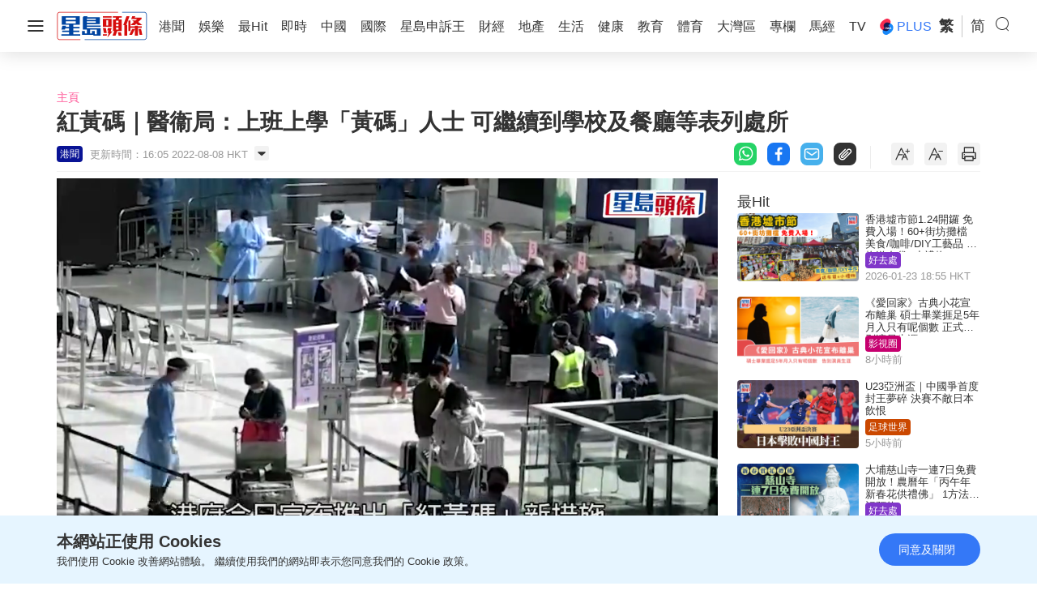

--- FILE ---
content_type: text/html; charset=UTF-8
request_url: https://www.stheadline.com/article/3126623/%E7%B4%85%E9%BB%83%E7%A2%BC%E9%86%AB%E8%A1%9E%E5%B1%80%E4%B8%8A%E7%8F%AD%E4%B8%8A%E5%AD%B8%E9%BB%83%E7%A2%BC%E4%BA%BA%E5%A3%AB-%E5%8F%AF%E7%B9%BC%E7%BA%8C%E5%88%B0%E5%AD%B8%E6%A0%A1%E5%8F%8A%E9%A4%90%E5%BB%B3%E7%AD%89%E8%A1%A8%E5%88%97%E8%99%95%E6%89%80
body_size: 36757
content:
<!DOCTYPE html>
<html lang="zh-HK">


    <head>
    <meta charset="UTF-8">
    <meta name="viewport" content="width=device-width, initial-scale=1.0">
    <meta http-equiv="X-UA-Compatible" content="ie=edge">
    <meta name="HandheldFriendly" content="True">
    <meta name="robots" content="max-image-preview:large"/>
    <title>紅黃碼｜醫衞局：上班上學「黃碼」人士 可繼續到學校及餐廳等表列處所</title>
    <link rel="canonical" href="https://www.stheadline.com/article/3126623/紅黃碼醫衞局上班上學黃碼人士-可繼續到學校及餐廳等表列處所"/>
        <link rel="alternate" hreflang="zh-Hant" href="https://www.stheadline.com/article/3126623/紅黃碼醫衞局上班上學黃碼人士-可繼續到學校及餐廳等表列處所" />
    <link rel="alternate" hreflang="zh-Hans" href="https://www.stheadline.com/zh-hans/article/3126623/红黄码医衞局上班上学黄码人士-可继续到学校及餐厅等表列处所" />
    <link rel="alternate" hreflang="x-default" href="https://www.stheadline.com/article/3126623/紅黃碼醫衞局上班上學黃碼人士-可繼續到學校及餐廳等表列處所" />
        <meta name="theme-color" content="#ffffff">
    <meta name="msapplication-TileColor" content="#ffffff">
    <meta name="msapplication-TileImage" content="https://www.sthlstatic.com/sthl/assets/favicon/ms-icon-144x144.png">
    <meta name="apple-itunes-app" content="app-id=348023216, app-argument=https://www.stheadline.com/article/3126623/%E7%B4%85%E9%BB%83%E7%A2%BC%E9%86%AB%E8%A1%9E%E5%B1%80%E4%B8%8A%E7%8F%AD%E4%B8%8A%E5%AD%B8%E9%BB%83%E7%A2%BC%E4%BA%BA%E5%A3%AB-%E5%8F%AF%E7%B9%BC%E7%BA%8C%E5%88%B0%E5%AD%B8%E6%A0%A1%E5%8F%8A%E9%A4%90%E5%BB%B3%E7%AD%89%E8%A1%A8%E5%88%97%E8%99%95%E6%89%80?lang=zh-HK">
    <meta name="sppc-site-verification" content="41dbd2548c1bc695fcb5b5c1141f0d23" />
    
<meta name="title"
              content="紅黃碼｜醫衞局：上班上學「黃碼」人士 可繼續到學校及餐廳等表列處所" />
                <meta name="description"
              content="港府今日宣布推出「紅黃碼」新措施，縮短海外入境人士的酒店檢疫時間。醫務衞生局表示，「疫苗通行證」被區分為「黃碼」的人士，均不得以顧客或訪客（包括陪歲者或照顧者）身分進入： 1. 有主動核查「疫苗通行證」的表列處所（即餐飲處所（包括酒吧／酒館）、遊戲機中心、浴室、健身中心、遊樂場所、公眾娛樂場所、派對房間、美容院及按摩院、會址、夜店／夜總會、卡拉OK場所、麻將天九耍樂處所、體育處所、泳池、郵輪、活動" />
                <meta name="image"
              content="https://image.hkhl.hk/f/1200p0/0x0/100/none/39b166e459a0dd4860d18030797f50bb/2022-08/1_65.jpg" />
                <meta name="image_for_whatsapp"
              content="https://image.hkhl.hk/f/640p0/0x0/100/none/924aacc05b425918e91d970cd7604117/2022-08/1_65.jpg" />
                <meta name="keyword"
              content="醫衞局,上班,上學,紅黃碼,疫苗通行證" />
                <meta name="url"
              content="https://www.stheadline.com/article/3126623/紅黃碼醫衞局上班上學黃碼人士-可繼續到學校及餐廳等表列處所" />
    
<meta name="publisher" content="星島頭條"/>


<meta property="og:title"       content="紅黃碼｜醫衞局：上班上學「黃碼」人士 可繼續到學校及餐廳等表列處所">
<meta property="og:description" content="港府今日宣布推出「紅黃碼」新措施，縮短海外入境人士的酒店檢疫時間。醫務衞生局表示，「疫苗通行證」被區分為「黃碼」的人士，均不得以顧客或訪客（包括陪歲者或照顧者）身分進入： 1. 有主動核查「疫苗通行證」的表列處所（即餐飲處所（包括酒吧／酒館）、遊戲機中心、浴室、健身中心、遊樂場所、公眾娛樂場所、派對房間、美容院及按摩院、會址、夜店／夜總會、卡拉OK場所、麻將天九耍樂處所、體育處所、泳池、郵輪、活動">
<meta property="og:site_name"   content="星島頭條">
<meta property="og:image"       content="https://image.hkhl.hk/f/1200p0/0x0/100/none/39b166e459a0dd4860d18030797f50bb/2022-08/1_65.jpg">
<meta property="og:image:alt"   content="紅黃碼｜醫衞局：上班上學「黃碼」人士 可繼續到學校及餐廳等表列處所">
<meta property="og:type"        content="article">
<meta property="og:url"         content="https://www.stheadline.com/article/3126623/紅黃碼醫衞局上班上學黃碼人士-可繼續到學校及餐廳等表列處所">
<meta property="og:locale"      content="zh_HK">

    <meta property="article:published_time" content="2022-08-08T15:51:35+0800">
    <meta property="article:modified_time" content="2022-08-08T16:05:44+0800">

<meta name="format-detection" content="telephone=no"/>






<meta property="al:ios:url"          content="singtaodaily://news?newsId=3126623&amp;lang=tc" />
<meta property="al:ios:app_store_id" content="348023216" />
<meta property="al:ios:app_name"     content="星島頭條" />


<meta property="al:android:url"      content="singtaodaily://news?lang=tc&amp;newsId=3126623">
<meta property="al:android:package"  content="singtao.android.hkheadline" />
<meta property="al:android:app_name" content="星島頭條" />






<meta property="dable:item_id" content="3126623">
<meta property="dable:title"   content="紅黃碼｜醫衞局：上班上學「黃碼」人士 可繼續到學校及餐廳等表列處所">
<meta property="dable:author"  content="星島頭條">
<meta property="dable:image"   content="https://image.hkhl.hk/f/1200p0/0x0/100/none/39b166e459a0dd4860d18030797f50bb/2022-08/1_65.jpg">


<meta property="article:section"  content="">
<meta property="article:section2" content="">

    <link rel="alternate" type="application/rss+xml" href="https://www.stheadline.com/rss">
    <link rel="apple-touch-icon" sizes="57x57" href="https://www.sthlstatic.com/sthl/assets/favicon/apple-icon-57x57.png">
    <link rel="apple-touch-icon" sizes="60x60" href="https://www.sthlstatic.com/sthl/assets/favicon/apple-icon-60x60.png">
    <link rel="apple-touch-icon" sizes="72x72" href="https://www.sthlstatic.com/sthl/assets/favicon/apple-icon-72x72.png">
    <link rel="apple-touch-icon" sizes="76x76" href="https://www.sthlstatic.com/sthl/assets/favicon/apple-icon-76x76.png">
    <link rel="apple-touch-icon" sizes="114x114" href="https://www.sthlstatic.com/sthl/assets/favicon/apple-icon-114x114.png">
    <link rel="apple-touch-icon" sizes="120x120" href="https://www.sthlstatic.com/sthl/assets/favicon/apple-icon-120x120.png">
    <link rel="apple-touch-icon" sizes="144x144" href="https://www.sthlstatic.com/sthl/assets/favicon/apple-icon-144x144.png">
    <link rel="apple-touch-icon" sizes="152x152" href="https://www.sthlstatic.com/sthl/assets/favicon/apple-icon-152x152.png">
    <link rel="apple-touch-icon" sizes="180x180" href="https://www.sthlstatic.com/sthl/assets/favicon/apple-icon-180x180.png">
    <link rel="icon" type="image/png" sizes="192x192"  href="https://www.sthlstatic.com/sthl/assets/favicon/android-icon-192x192.png">
    <link rel="icon" type="image/png" sizes="32x32" href="https://www.sthlstatic.com/sthl/assets/favicon/favicon-32x32.png">
    <link rel="icon" type="image/png" sizes="96x96" href="https://www.sthlstatic.com/sthl/assets/favicon/favicon-96x96.png">
    <link rel="icon" type="image/png" sizes="16x16" href="https://www.sthlstatic.com/sthl/assets/favicon/favicon-16x16.png">
    <link rel="manifest" href="https://www.sthlstatic.com/sthl/assets/favicon/manifest.json">

    <script>
        const debug_mode = false;
    </script>
    <script>window.Laravel={locale:'zh-HK',translations:{share:{"copied":"\u9023\u7d50\u5df2\u8907\u88fd","more_content":"\u66f4\u591a\u5167\u5bb9\u8acb\u524d\u5f80\uff1a","headline_prefix":"[\u661f\u5cf6\u982d\u689d]"}}};</script>
    <script>
    window.dataLayer = window.dataLayer || [];
    function gtag(){dataLayer.push(arguments);}
    </script>
    <!-- Google Tag Manager -->
<script>(function(w,d,s,l,i){w[l]=w[l]||[];w[l].push({'gtm.start':
            new Date().getTime(),event:'gtm.js'});var f=d.getElementsByTagName(s)[0],
        j=d.createElement(s),dl=l!='dataLayer'?'&l='+l:'';j.async=true;j.src=
        'https://www.googletagmanager.com/gtm.js?id='+i+dl;f.parentNode.insertBefore(j,f);
    })(window,document,'script','dataLayer','GTM-PHTVG2B');</script>
<!-- End Google Tag Manager -->
    <script>
        digitalData = window.digitalData || {};
    </script>
    <!-- Adobe Tag -->
<script src="https://assets.adobedtm.com/422d68363f75/3043b9e34cfc/launch-00b151b4afb2.min.js" async></script>
<!-- End Adobe Tag -->


    <!-- api_version: v2.0.2-->
    <!-- cms_version: OFF-->
    <!-- frontend_version: v1.3.2-->
    <!--[if lt IE 9]>
    <script src="https://cdnjs.cloudflare.com/ajax/libs/html5shiv/3.7.3/html5shiv.min.js"></script>
    <![endif]-->
    <link href="https://www.sthlstatic.com/sthl/css/bootstrap.min.css?v=202301101160" rel="stylesheet">
    <link href="https://cdn.jsdelivr.net/npm/swiper@11.1.12/swiper-bundle.min.css" rel="stylesheet">
    <link href="https://www.sthlstatic.com/sthl/css/jquery.fancybox.min.css?v=202301101160" rel="stylesheet">
    <link href="https://www.sthlstatic.com/sthl/css/app-v1.3.2.min.css?v=202301101160" rel="stylesheet">

    
        <link href="https://www.sthlstatic.com/sthl/css/video-js.min.css?v=202301101160" rel="stylesheet">
        <link href="https://www.sthlstatic.com/sthl/css/videojs.ads.css?v=202301101160" rel="stylesheet">
        <link href="https://www.sthlstatic.com/sthl/css/videojs.ima.css?v=202301101160" rel="stylesheet">

        <script type="application/ld+json" data-nscript="beforeInteractive">
        [
    {
        "@context": "https://schema.org",
        "@type": "NewsArticle",
        "@id": "https://www.stheadline.com/article/3126623/紅黃碼醫衞局上班上學黃碼人士-可繼續到學校及餐廳等表列處所",
        "headline": "紅黃碼｜醫衞局：上班上學「黃碼」人士 可繼續到學校及餐廳等表列處所",
        "inLanguage": "zh-hant",
        "keywords": "醫衞局,上班,上學,紅黃碼,疫苗通行證",
        "description": "港府今日宣布推出「紅黃碼」新措施，縮短海外入境人士的酒店檢疫時間。醫務衞生局表示，「疫苗通行證」被區分為「黃碼」的人士，均不得以顧客或訪客（包括陪歲者或照顧者）身分進入： 1. 有主動核查「疫苗通行證」的表列處所（即餐飲處所（包括酒吧／酒館）、遊戲機中心、浴室、健身中心、遊樂場所、公眾娛樂場所、派對房間、美容院及按摩院、會址、夜店／夜總會、卡拉OK場所、麻將天九耍樂處所、體育處所、泳池、郵輪、活動",
        "articleSection": "港聞",
        "isAccessibleForFree": true,
        "image": {
            "@type": "ImageObject",
            "url": "https://image.hkhl.hk/f/1200p0/0x0/100/none/39b166e459a0dd4860d18030797f50bb/2022-08/1_65.jpg"
        },
        "datePublished": "2022-08-08T15:51:35+0800",
        "dateModified": "2022-08-08T16:05:44+0800",
        "author": {
            "@type": "Person",
            "name": "星島頭條網",
            "url": "https://www.stheadline.com"
        },
        "url": "https://www.stheadline.com/article/3126623/紅黃碼醫衞局上班上學黃碼人士-可繼續到學校及餐廳等表列處所",
        "articleBody": "港府今日宣布推出「紅黃碼」新措施，縮短海外入境人士的酒店檢疫時間。醫務衞生局表示，「疫苗通行證」被區分為「黃碼」的人士，均不得以顧客或訪客（包括陪歲者或照顧者）身分進入：\n\n1. 有主動核查「疫苗通行證」的表列處所（即餐飲處所（包括酒吧／酒館）、遊戲機中心、浴室、健身中心、遊樂場所、公眾娛樂場所、派對房間、美容院及按摩院、會址、夜店／夜總會、卡拉OK場所、麻將天九耍樂處所、體育處所、泳池、郵輪、活動場所、理髮店／髮型屋及宗教處所）；",
        "publisher": {
            "@type": "Organization",
            "name": "星島頭條網",
            "url": "https://www.stheadline.com",
            "logo": {
                "@type": "ImageObject",
                "width": 112,
                "height": 112,
                "url": "https://www.sthlstatic.com/sthl/assets/images/meta_logo.svg"
            },
            "sameAs": [
                "https://www.facebook.com/stheadlinehk",
                "https://www.instagram.com/singtaoheadline",
                "https://www.youtube.com/c/SingTaoHeadline",
                "https://www.linkedin.com/company/sing-tao-news-corporation-limited-%E6%98%9F%E5%B3%B6%E6%96%B0%E8%81%9E%E9%9B%86%E5%9C%98"
            ]
        },
        "mainEntityOfPage": {
            "@type": "WebPage",
            "@id": "https://www.stheadline.com/article/3126623/紅黃碼醫衞局上班上學黃碼人士-可繼續到學校及餐廳等表列處所"
        },
        "translationOfWork": {
            "@type": "WebPage",
            "url": "https://www.stheadline.com/zh-hans/article/3126623/红黄码医衞局上班上学黄码人士-可继续到学校及餐厅等表列处所",
            "inLanguage": "zh-Hans",
            "name": "红黄码｜医衞局：上班上学「黄码」人士 可继续到学校及餐厅等表列处所"
        }
    },
    {
        "@context": "https://schema.org",
        "@type": "VideoObject",
        "name": "紅黃碼｜醫衞局：上班上學「黃碼」人士 可繼續到學校及餐廳等表列處所",
        "description": "港府今日宣布推出「紅黃碼」新措施，縮短海外入境人士的酒店檢疫時間。醫務衞生局表示，「疫苗通行證」被區分為「黃碼」的人士，均不得以顧客或訪客（包括陪歲者或照顧者）身分進入： 1. 有主動核查「疫苗通行證」的表列處所（即餐飲處所（包括酒吧／酒館）、遊戲機中心、浴室、健身中心、遊樂場所、公眾娛樂場所、派對房間、美容院及按摩院、會址、夜店／夜總會、卡拉OK場所、麻將天九耍樂處所、體育處所、泳池、郵輪、活動",
        "thumbnailUrl": "https://video.hkhl.hk/4187715168334fc8b999a5806cd7b16b/snapshots/199d03ed3bab48fab84e37231fe17046-00004.jpg",
        "contentUrl": "https://video.hkhl.hk/4187715168334fc8b999a5806cd7b16b/971cbc717f124de6abceb06b0e260288-826a29b3e68ad5ba7f1945b49b659493-ld.mp4",
        "uploadDate": "2022-08-08T15:51:35+0800",
        "duration": "PT54.784S"
    },
    {
        "@context": "https://schema.org",
        "@type": "BreadcrumbList",
        "itemListElement": [
            {
                "@type": "ListItem",
                "position": 1,
                "name": "主頁",
                "item": "https://www.stheadline.com/"
            },
            {
                "@type": "ListItem",
                "position": 2,
                "name": "紅黃碼｜醫衞局：上班上學「黃碼」人士 可繼續到學校及餐廳等表列處所",
                "item": "https://www.stheadline.com/article/3126623/紅黃碼醫衞局上班上學黃碼人士-可繼續到學校及餐廳等表列處所"
            }
        ]
    }
]
        </script>

    <script type="text/javascript" src="https://www.sthlstatic.com/sthl/js/jquery-3.6.0.min.js?v=202301101160"></script>
    <script type="text/javascript" src="https://www.sthlstatic.com/sthl/js/bootstrap.min.js?v=202301101160"></script>
    <script type="text/javascript" src="https://www.sthlstatic.com/sthl/js/jquery.visible.min.js?v=202301101160"></script>
    <script src="https://cdn.jsdelivr.net/npm/swiper@11.1.12/swiper-bundle.min.js"></script>
    <script type="text/javascript" src="https://www.sthlstatic.com/sthl/js/cusAnimation.min.js?v=202301101160"></script>
    <script type="text/javascript" src="https://www.sthlstatic.com/sthl/js/app-v1.3.2.min.js?v=202301101160"></script>
    <script type="text/javascript" src="https://www.sthlstatic.com/sthl/js/jquery.qrcode.min.js?v=202301101160"></script>
<script src="https://www.sthlstatic.com/sthl/js/moment-with-locales.min.js?v=202301101160"></script>
<script async src="https://securepubads.g.doubleclick.net/tag/js/gpt.js"></script>
<script>

    // Configuration constants
    const is_sponsored = false;
    const enable_foxconn = (is_sponsored)? false : false;
    const foxconnBlockedDivs = new Set(["lrec1","lrec1_m","lrec2","billborad","fadeinout","popup_breaktime","popup_m_breaktime"]);
    const foxconn_optout_paths = new Set(["tv","tv-ent","tv-life","tv-news","custom1","custom2","racing","responsive","blog","Plus"]);

    // language settings
    const lang = `tc`;
    const lang_path = (lang==="sc")? "/zh-hans" : "";


    var adUnits = [];
    var adUnits_m = [];
    var trackingaa_ = [];
    var trackingga_ = [];
    trackingaa_.push({"event":{"pageview":"Page View"},"page":{"articleid":"3126623","articlename":"\u7d05\u9ec3\u78bc\uff5c\u91ab\u885e\u5c40\uff1a\u4e0a\u73ed\u4e0a\u5b78\u300c\u9ec3\u78bc\u300d\u4eba\u58eb \u53ef\u7e7c\u7e8c\u5230\u5b78\u6821\u53ca\u9910\u5ef3\u7b49\u8868\u5217\u8655\u6240","articleposition":"","contenttype":"Article","channel":"","homeposition":"","infinityno":"Infinity.1","pagename":"\u661f\u5cf6\u982d\u689d","pageurl":"https:\/\/www.stheadline.com\/article\/3126623\/\u7d05\u9ec3\u78bc\u91ab\u885e\u5c40\u4e0a\u73ed\u4e0a\u5b78\u9ec3\u78bc\u4eba\u58eb-\u53ef\u7e7c\u7e8c\u5230\u5b78\u6821\u53ca\u9910\u5ef3\u7b49\u8868\u5217\u8655\u6240","previouspage":"","primarychannel":"","relatedarticleid":"","publishdate":"2022-08-08","relatedarticleflag":"0","searchkeyword":"","pagesitesection":"","keywordtype":"","videoid":"1944283","videotitle":"\u7d05\u9ec3\u78bc\uff5c\u91ab\u885e\u5c40\uff1a\u4e0a\u73ed\u4e0a\u5b78\u300c\u9ec3\u78bc\u300d\u4eba\u58eb  \u53ef\u7e7c\u7e8c\u5230\u5b78\u6821\u53ca\u9910\u5ef3\u7b49\u8868\u5217\u8655\u6240","playmode":"Auto","layoutstyle":"","positiontraffic":"","primaryzone":""},"member":{"age":"","gender":"","lightmode":"Light"},"user":{"loginstatus":"","memberid":""},"click":{"outbound":""}});
    trackingga_.push({"articleid":"3126623","articlename":"\u7d05\u9ec3\u78bc\uff5c\u91ab\u885e\u5c40\uff1a\u4e0a\u73ed\u4e0a\u5b78\u300c\u9ec3\u78bc\u300d\u4eba\u58eb \u53ef\u7e7c\u7e8c\u5230\u5b78\u6821\u53ca\u9910\u5ef3\u7b49\u8868\u5217\u8655\u6240","articleposition":"","contenttype":"Article","channel":"","homeposition":"","infinitynumber":"Infinity.1","pagename":"\u661f\u5cf6\u982d\u689d","pageurl":"https:\/\/www.stheadline.com\/article\/3126623\/\u7d05\u9ec3\u78bc\u91ab\u885e\u5c40\u4e0a\u73ed\u4e0a\u5b78\u9ec3\u78bc\u4eba\u58eb-\u53ef\u7e7c\u7e8c\u5230\u5b78\u6821\u53ca\u9910\u5ef3\u7b49\u8868\u5217\u8655\u6240","previouspage":"","primarychannel":"","relatedarticleid":"","publishdate":"2022-08-08","relatedarticleflag":"0","searchkeyword":"","pagesitesection":"","keywordtype":"","videoid":"1944283","videotitle":"\u7d05\u9ec3\u78bc\uff5c\u91ab\u885e\u5c40\uff1a\u4e0a\u73ed\u4e0a\u5b78\u300c\u9ec3\u78bc\u300d\u4eba\u58eb  \u53ef\u7e7c\u7e8c\u5230\u5b78\u6821\u53ca\u9910\u5ef3\u7b49\u8868\u5217\u8655\u6240","playmode":"Auto","layoutstyle":"","positiontraffic":"","primaryzone":"","member_age":"","member_gender":"","lightmode":"Light","loginstatus":"","memberid":"","outbound_links":"","clickbutton":"","language":"tc"});
    var ClickAA = {"page":{"contenttype":"Article","channel":"\u6e2f\u805e","pagesitesection":"","hamham":"","pagename":"\u661f\u5cf6\u982d\u689d","articleid":"3126623"},"member":{"age":"","gender":"","lightmode":"Light"},"user":{"loginstatus":"","memberid":""},"event":{"click":"Clicks"},"click":{"outbound":"","clickbutton":""}};
    var ClickGA = {"channel":"\u6e2f\u805e","pagesitesection":"","hamham":"","contenttype":"Article","pagename":"\u661f\u5cf6\u982d\u689d","articleid":"3126623","age":"","gender":"","lightmode":"Light","memberid":"","loginstatus":"","clickbutton":"","event":"custom_click","outbound_links":""};
    var _ad_gallery_leaderboard = [];
    var _ad_gallery_flipad = [];
    var _ad_gallery_leaderboard_m = [];
    var _ad_gallery_flipad_m = [];
    var arrflipad1 = [];var arrflipad1_m = [];
    var arrflipad2 = [];var arrflipad2_m = [];
    var arrflipad3 = [];var arrflipad3_m = [];
    var glcount = 0;
    var arrvideoismanual = [];
    var fbinit = false;
    var inarticlebanner_count = interscroller_count = 1;
    var page_level_kv = {"aID":["3126623"],"KY":["\u7d05\u9ec3\u78bc","_tvwall","\u91ab\u885e\u5c40","\u4e0a\u73ed","\u4e0a\u5b78","\u75ab\u82d7\u901a\u884c\u8b49"],"lang":"tc"};
    const article_galleries = null;

    // Declare resizeTimer globally to avoid redeclaration
    let resizeTimer;
    // Debug adUnits to verify its structure and count
    //console.log('adUnits:', adUnits, 'isObject:', typeof adUnits === 'object', 'adUnitsCount:', getAdUnitsCount(adUnits));

    // Check if adUnits is an object with more than one ad unit
    const hasValidAdUnits = typeof adUnits === 'object' && adUnits !== null && getAdUnitsCount(adUnits) > 1;

    if (hasValidAdUnits) {
            window.googletag = window.googletag || {cmd: []};
            googletag.cmd.push(function() {

                try {
                    if (typeof googletag.pubads !== 'function') {
                        console.error('googletag.pubads is not available');
                        return;
                    }
                    const pubads = googletag.pubads();
                    pubads.enableSingleRequest();
                    const ppid = getUUID();
                    if (ppid) {
                        googletag.pubads().setPublisherProvidedId(ppid);
                    }
                    pubads.addEventListener('slotRenderEnded', function(e) {
                        const slot = e.slot;
                        const elementId = slot.getSlotElementId();
                        if(debug_mode) console.log('slot', slot.getSlotElementId(), $('#' + elementId).attr('id'), ' is rendered ');
                        rerender(elementId, e);
                    });
                    pubads.collapseEmptyDivs(true);
                    //PAGE LEVEL
                    //pubads.setTargeting('lang', lang);
                    googletag.pubads().setTargeting('lang', lang);
                
                    googletag.enableServices();
                    console.log('googletag initialized successfully');
                } catch (error) {
                    console.error('Error initializing googletag:', error.message);
                }
        });
    }


    function rerender(id, event, separator) {
        // Set default separator if not provided
        separator = separator || ',';

        // Input validation
        if (!id || typeof id !== 'string' || !event || typeof event !== 'object') {
            console.error('Invalid arguments provided to rerender');
            return;
        }

        // Debug mode check
        if(debug_mode) {
            console.log('re-render: type' + separator, id);
        }

        // Get jQuery element
        var element = $('#' + id);
        if (!element.length) {
            if (debug_mode) console.error('Element with ID ' + id + ' not found');
            return;
        }

        var type = id;
        var width = element.width();
        var adType = (type === 'detail-inarticlebanner_01') ? 'interscroller' : element.data('ad-type');
        var container = (type === 'detail-inarticlebanner_01')
            ? $('#interscroller')
            : $(element.attr('data-container'));

        if (debug_mode) {
            console.log('re-render: type | ' + type + ' id: ' + id + ', event.isEmpty: ' + event.isEmpty);
        }

        /**
         * Helper function to show container
         * @param {jQuery} target - Container element
         */
        function showContainer(target) {
            target.show();
        }

        /**
         * Helper function to hide container
         * @param {jQuery} target - Container element
         * @param {Object} [options] - Additional options
         */
        function hideContainer(target, options) {
            options = options || {};
            target.hide();
            if (options.setClosedState) {
                target.attr('style', 'display: none !important;').attr('data-state', 'closed');
            }
        }

        // Handle special ad types
        var specialTypes = ['1x1', '1x1_m', '1x1b', '1x1b_m', 'splashad', 'floatingad', 'popup', 'popup_m'];
        if (specialTypes.indexOf(type) !== -1) {
            if (event.isEmpty) {
                hideContainer(container, { setClosedState: type === 'floatingad' });
            } else {
                showContainer(container);
            }
            return;
        }

        // Handle fadeinout type
        if (type === 'fadeinout') {
            if (!event.isEmpty) {
                element.fadeIn(5000, function() {
                    var timer = setTimeout(function() {
                        element.fadeOut(5000);
                        element.attr('data-state', 'closed');
                        clearTimeout(timer);
                    }, 120 * 1000);
                });
            }
            return;
        }

        // Handle inarticlebanner and interscroller types
        if (['inarticlebanner', 'interscroller'].indexOf(adType) !== -1) {
            if (debug_mode) {
                console.log('re-render: type | ' + type + ' ad_type: ' + adType);
            }

            if (!event.isEmpty) {
                if (debug_mode) {
                    console.log('re-render: type | ' + type + ' container:', container);
                }
                showContainer(container);

                if (['interscroller', 'detail-interscroller_01'].indexOf(adType) !== -1) {
                    var height = element.height();
                    if (debug_mode) {
                        console.log('re-render: type | ' + type + ' pos-index:', element.data('pos-index'));
                    }

                    $('#interscroller-header[data-pos-index="' + element.data('pos-index') + '"]').show();
                    container.removeAttr('style');
                    element.css('top', 'calc(50vh - ' + (height / 2) + 'px)');
                    container.find('#ad-interscroller-m, #detail-interscroller_01').height(window.innerHeight * 0.8);
                }
            } else {
                hideContainer(container);
            }
            return;
        }

        // Default case
        if (event.isEmpty) {
            hideContainer(container);
        } else {
            if (container.attr('data-state') !== 'closed') {
                showContainer(container);
            } else {
                hideContainer(container);
            }
        }
    }


</script>
<script>
    // Set external links to open in new tab
    $(document).ready(async function() {
        $('.content-body a[href^="http"]').attr('target', '_blank');

        
        // Ad-related initialization
                inarticlebanner_insert(0);
        if(!is_sponsored) await init_primis_video_ad();
        await enable_article_images_with_fancybox(0);
        await gallery_add_data_number();
        await checkislive();
        await initCloseBtn();
        await firstonloadtk(0, true, false);
        copy_text_append(`tc`);
        init_first_article_body_images(3126623);

        // Call resizeFunction if adUnits is valid
        if (hasValidAdUnits) {
            resizeFunction();
        }
    });

    // Attach resize event listener if adUnits is valid
    if (hasValidAdUnits) {
        //console.log("hasValidAdUnits, resizeFunction()", hasValidAdUnits);
        $(window).resize(function() {
            clearTimeout(resizeTimer);
            resizeTimer = setTimeout(resizeFunction, 1000);
        });
    }

    function resizeFunction() {
        //console.log("resizeFunction 301");
        // Device and validation checks
        const isMobileDevice = typeof isMobile === 'function' && isMobile();
        const adUnitsValid = typeof adUnits === 'object' && adUnits && !Array.isArray(adUnits);
        const adUnitsMobileValid = typeof adUnits_m === 'object' && adUnits_m && !Array.isArray(adUnits_m);

        // Early return if no ads to process
        if (!is_sponsored && (!adUnitsValid && !adUnitsMobileValid)) {
            return;
        }

        // Debug logging utility
        const debugLog = (typeof debug_mode !== 'undefined' && debug_mode) ?
            (message, data) => console.log("resizeFunction:", message, data) :
            () => {};


        const resizeAds = (element, adType, isMobile) => {
            debugLog('resizeFunction resizeAds called', { element: element.attr('id'), adType, isMobile });

            // Validate inputs
            if (!element || !element.length || !adType || typeof isMobile !== 'boolean') {
                debugLog('resizeFunction Invalid parameters for resizeAds', { element, adType, isMobile });
                return;
            }

            // Validate adUnits existence
            if (!adUnits || !adUnits_m) {
                debugLog('resizeFunction adUnits or adUnits_m is not defined');
                return;
            }

            const adUnit = isMobile ? adUnits_m[adType] : adUnits[adType];
            if (!adUnit) {
                debugLog(`resizeFunction ${isMobile ? 'adUnits_m' : 'adUnits'}[${adType}] is undefined`);
                return;
            }

            // Skip if element already has children
            if (element.children().length > 0) {
                debugLog('resizeFunction Element already has children, skipping', element.attr('id'));
                return;
            }

            const divid = element.attr('id');
            debugLog(`resizeFunction Processing ad type ${adType}-index | ${divid} |`);
            const index = element.data(`${adType}-index`);

            debugLog("resizeFunction Processing ad", { divid, adType, index });

            // Validate index
            if (index === undefined || index === null) {
                debugLog(`resizeFunction Invalid or missing data-${adType}-index`, { divid });
                return;
            }

            // Check if index exists in adUnit
            if (!(index in adUnit)) {
                debugLog(`Index ${index} not found in adUnit`, {
                    platform: isMobile ? 'MWEB' : 'WEB',
                    adType
                });
                return;
            }

            const adConfig = adUnit[index];

            // Validate ad configuration
            if (!adConfig?.code || !adConfig?.divid) {
                debugLog('resizeFunction Invalid ad unit configuration', {
                    index,
                    platform: isMobile ? 'MWEB' : 'WEB',
                    adType,
                    adConfig
                });
                return;
            }

            debugLog(`resizeFunction Foxconn Creating ${isMobile ? 'MWEB' : 'WEB'} ${adType} ad`, {
                code: adConfig.code,
                divid: adConfig.divid,
                targetDiv: divid
            });


            //Foxconn Logic
            if(enable_foxconn){
                if (foxconnBlockedDivs.has(adConfig.divid)) {
                        debugLog('resizeFunction Foxconn Loaded Unit - Not Init By ST', { divid: adConfig.divid });
                        return; // Skip this ad slot, let Foxconn handle it
                } else {
                        debugLog('resizeFunction Foxconn enabled but this div not blocked - Allowing ST GAM Ads', { divid: adConfig.divid });
                }
            }else{
                debugLog('resizeFunction Foxconn disabled - Allowing ST GAM Ads', { divid: adConfig.divid });
            }


            // Create and configure ad slot
            try {
                const sizes = JSON.parse(adConfig.sizes);
                const slot = googletag.defineSlot(adConfig.code, sizes, divid);

                if (!slot) {
                    debugLog('resizeFunction Failed to define slot', { divid });
                    return;
                }

                //Apply Slot-level targeting
                if (typeof page_level_kv === 'object' && page_level_kv) {
                    Object.entries(page_level_kv).forEach(([key, value]) => {
                        if (key && value != null && value !== '') {
                            //Make Sure is slot level 
                            slot.setTargeting(key, value);
                        }
                    });
                }

                slot.addService(googletag.pubads());
                googletag.display(divid);

            } catch (error) {
                debugLog('resizeFunction Error creating ad slot', {
                    divid,
                    error: error.message,
                    adConfig
                });
            }
        };

        const loadBottomAnchor = (isMobile) => {
            if(enable_foxconn) { debugLog('Disabled Fadeinout on enable_foxconn = true' ,enable_foxconn); return;  }
            const adUnitsSource = isMobile ? (adUnits_m || {}) : (adUnits || {});
            const adArray = adUnitsSource['fadeinout'] || [];
            const ad = adArray[0];

            // Check if ad exists and has required properties
            if (!ad || !ad.code || !ad.divid) {
                debugLog(`Error: Invalid or missing ad configuration for ${isMobile ? 'MWEB' : 'WEB'} fadeinout`);
                return;
            }

            debugLog(`Creating ${isMobile ? 'MWEB' : 'WEB'} fadeinout anchor`, {
                code: ad.code,
                divid: ad.divid
            });

            try {
                const anchorSlot = googletag.defineOutOfPageSlot(ad.code, googletag.enums.OutOfPageFormat.BOTTOM_ANCHOR);

                if (!anchorSlot) {
                    debugLog('Error: Failed to create anchor slot');
                    return;
                }

                // Apply slot-level targeting
                if (page_level_kv && typeof page_level_kv === 'object') {
                    Object.entries(page_level_kv).forEach(([key, value]) => {
                        if (key && value != null && value !== '') {
                            anchorSlot.setTargeting(key, value);
                        }
                    });
                }

                anchorSlot.addService(googletag.pubads());
                googletag.display(anchorSlot);
            } catch (error) {
                debugLog('Error creating anchor slot', { error: error.message });
            }
        };

        // Process desktop ads
        if (!isMobileDevice && adUnitsValid) {

            const desktopAdConfigs = [
                { selector: 'div[id^="billborad"]:not([id$="_m"])', adType: 'billborad' },
                { selector: 'div[id^="leaderboard"]:not([id$="_m"])', adType: 'leaderboard' },
                { selector: 'div[data-lrec-page^="0"]:not([id$="_m"])', adType: 'lrec' },
                { selector: 'div[id^="textlink"]:not([id$="_m"])', adType: 'textlink' },
                { selector: 'div[id^="popup"]:not([id$="_m"]):not([id*="breaktime"])', adType: 'popup' },
                { selector: 'div[id^="1x1"]:not([id$="_m"])', adType: '1x1' },
                { selector: 'div[id^="gallery_leaderboard"]:not([id$="_m"])', adType: 'gallery_leaderboard' },
                { selector: 'div[id^="gallery_flipad"]:not([id$="_m"])', adType: 'gallery_flipad' },
                { selector: 'div[id^="footer"]:not([id$="_m"])', adType: 'footer' },
                { selector: 'div[id^="inarticlebanner"]:not([id$="_m"])', adType: 'inarticlebanner' }
            ];

            desktopAdConfigs.forEach(config => {
                $(config.selector).each(function() {
                    //console.log("desktopAdConfigs", config.adType);
                    resizeAds($(this), config.adType, false);
                });
            });
        }

        // Process mobile ads
        else if (isMobileDevice && adUnitsMobileValid) {
            const mobileAdConfigs = [
                { selector: 'div[id^="billborad"][id$="_m"]', adType: 'billborad' },
                { selector: 'div[id^="leaderboard"][id$="_m"]', adType: 'leaderboard' },
                { selector: 'div[id^="textlink"][id$="_m"]', adType: 'textlink' },
                { selector: 'div[data-lrec-page^="0"][id$="_m"]', adType: 'lrec' },
                { selector: 'div[id^="popup"][id$="_m"]:not([id*="breaktime"])', adType: 'popup' },
                { selector: 'div[id^="1x1"][id$="_m"]', adType: '1x1' },
                { selector: 'div[id^="gallery_leaderboard"][id$="_m"]', adType: 'gallery_leaderboard' },
                { selector: 'div[id^="gallery_flipad"][id$="_m"]', adType: 'gallery_flipad' },
                { selector: 'div[id^="footer"][id$="_m"]', adType: 'footer' },
                { selector: 'div[id^="interscroller"][id$="_m"]', adType: 'interscroller' },
                { selector: 'div[id^="inarticlebanner"][id$="_m"]', adType: 'inarticlebanner' }
            ];

            mobileAdConfigs.forEach(config => {
                $(config.selector).each(function() {
                    resizeAds($(this), config.adType, true);
                });
            });
        }

        // Load bottom anchor ad
        //if(!enable_foxconn) { loadBottomAnchor(isMobileDevice); } else { debugLog('Disabled Fadeinout on enable_foxconn = true' ,enable_foxconn) }
        loadBottomAnchor(isMobileDevice);
        return { resizeAds, loadBottomAnchor };
    }

    function PreviousPos(sitename, index) {
        if (checkCookie()) {
            setCookie("PreviousPos", `${sitename}.${index}`, 10);
        }
    }

    function RelatedPos(sitename, index) {
        if (checkCookie()) {
            setCookie("RelatedPos", `${sitename}.${index}`, 10);
        }
    }

    function tkdata(type, index) {
        const trackingIndex = index >= 0 && index <= 4 ? index : 0;

        window.digitalData = { ...trackingaa_[trackingIndex] };
        let ga_cd_dataC = { ...trackingga_[trackingIndex] };

        window.digitalData.event.click = "Clicks"; // Event 13
        window.digitalData.event.pageview = "";

        window.digitalData.page.articleposition = "";
        window.digitalData.page.searchkeyword = "";
        window.digitalData.page.keywordtype = "";

        window.digitalData.click.outbound = ""; // evar 16
        window.digitalData.click.clickbutton = type; // evar 6

        window.digitalData.member.lightmode = getCookie("dark_cookie") === "dark" ? "Dark" : "Light";

        if (typeof _satellite !== "undefined") {
            _satellite.track("pageview", window.digitalData);
        }
        if (debug_mode) console.log(window.digitalData);

        ga_cd_dataC["event"] = "custom_click"; // Event 13

        ga_cd_dataC["articleposition"] = "";
        ga_cd_dataC["searchkeyword"] = "";
        ga_cd_dataC["keywordtype"] = "";

        ga_cd_dataC["outbound_links"] = ""; // evar 16
        ga_cd_dataC["clickbutton"] = type; // evar 6

        ga_cd_dataC["lightmode"] = getCookie("dark_cookie") === "dark" ? "Dark" : "Light";

        dataLayer.push(ga_cd_dataC);
        if (debug_mode) console.log("dataLayer", dataLayer);
    }

    function firstonloadtk(pageindex, firstload, firstscroll) {
        const trackingIndex = pageindex >= 0 && pageindex <= 4 ? pageindex : 0;

        window.digitalData = { ...trackingaa_[trackingIndex] };
        let ga_cd_data = { ...trackingga_[trackingIndex]  };
        if (debug_mode) console.log("firstonloadtk AA: ", window.digitalData);
        // Ensure window.digitalData.page is initialized as an object
        window.digitalData.page = window.digitalData.page || {};

        window.digitalData.page.articleposition = getCookie("RelatedPos") || getCookie("ArticlePos") || "";
        window.digitalData.page.homeposition = getCookie("HomepagePosition") || "";
        window.digitalData.page.positiontraffic = getCookie("PreviousPos") || "";

        if (debug_mode) console.log(window.location.href);

        if (!firstload && !firstscroll) {
            window.digitalData.page.previouspage = window.location.href;

            window.digitalData.page.articleposition = "";
            window.digitalData.page.homeposition = "";
            window.digitalData.page.relatedarticleflag = "";
            window.digitalData.page.relatedarticleid = "";
            window.digitalData.page.searchkeyword = "";
            window.digitalData.page.keywordtype = "";
            window.digitalData.page.channel = "";
            window.digitalData.page.pagesitesection = "";
            window.digitalData.page.positiontraffic = "";
        }

        if (firstload) {
            window.digitalData.page.previouspage = document.referrer;
        }

        if (debug_mode) console.log("firstonloadtk GA: ", ga_cd_data);

        ga_cd_data["event"] = "custom_pageview";
        ga_cd_data["articleposition"] = getCookie("RelatedPos") || getCookie("ArticlePos") || "";
        ga_cd_data["homeposition"] = getCookie("HomepagePosition") || "";
        ga_cd_data["positiontraffic"] = getCookie("PreviousPos") || "";

        if (!firstload && !firstscroll) {
            ga_cd_data["previouspage"] = window.location.href;

            ga_cd_data["articleposition"] = "";
            ga_cd_data["homeposition"] = "";
            ga_cd_data["relatedarticleflag"] = "";
            ga_cd_data["relatedarticleid"] = "";
            ga_cd_data["searchkeyword"] = "";
            ga_cd_data["keywordtype"] = "";
            ga_cd_data["channel"] = "";
            ga_cd_data["pagesitesection"] = "";
            ga_cd_data["positiontraffic"] = "";
        }


        if (firstload) {
            ga_cd_data["previouspage"] = document.referrer;
        }

        if (firstload || !firstscroll) {
            if (typeof _satellite !== "undefined") {
                _satellite.track("pageview", window.digitalData);
            }
            if (debug_mode) console.log(window.digitalData);
        }

        if (firstload || !firstscroll) {
            dataLayer.push(ga_cd_data);
            if (debug_mode) console.log(dataLayer);
        }
    }

    function cckevent(hamhame,btn,lnk) {
    window.digitalData = {...ClickAA};
    window.digitalData.click.outbound = lnk;  //evar 16
    window.digitalData.click.clickbutton = btn;    //evar 6

    window.digitalData.page.hamham = hamhame;  //evar 44

    if( typeof _satellite !==  "undefined"){
        _satellite.track("click", window.digitalData);
    }
   


    ga_cd_dataE = {...ClickGA};

    ga_cd_dataE["outbound_links"] = lnk;  //evar 16
    ga_cd_dataE["clickbutton"] = btn;  //evar 6
    ga_cd_dataE["hamham"] = hamhame; //evar 44

    dataLayer.push(ga_cd_dataE);

}</script>

        
    <!-- Being AndBeyond -->
    <!-- <script async src="https://rtbcdn.andbeyond.media/prod-global-711954.js"></script> -->
    <!-- End AndBeyong  -->

        <!-- Taboola JS -->
    <script type="text/javascript">
    window._taboola = window._taboola || [];
    _taboola.push({article:'auto'});
    !function (e, f, u, i) {
      if (!document.getElementById(i)){
        e.async = 1;
        e.src = u;
        e.id = i;
        f.parentNode.insertBefore(e, f);
      }
    }(document.createElement('script'),
    document.getElementsByTagName('script')[0],
    '//cdn.taboola.com/libtrc/hk-singtaoheadline-web/loader.js',
    'tb_loader_script');
    if(window.performance && typeof window.performance.mark == 'function')
      {window.performance.mark('tbl_ic');}
  </script>

    <!-- Taboola JS END -->
    </head>

<body class="home">
<!-- Google Tag Manager (noscript) -->
<noscript><iframe src="https://www.googletagmanager.com/ns.html?id=GTM-PHTVG2B" height="0" width="0" style="display:none;visibility:hidden"></iframe></noscript>
<!-- End Google Tag Manager (noscript) -->

<main>

<header class="nav">
    <div class="nav-main">
    <div class="nav-top container-fluid">
    <div class="nav-btn">
    <span class="top"></span>
    <span class="mid"></span>
    <span class="bot"></span>
    </div>
    
      <div class="logo">
        <a class="logo-link" href="https://www.stheadline.com" aria-label="Home">
          <img class="icon-small" src="https://www.sthlstatic.com/sthl/assets/images/logo.svg" alt="logo">
        </a>
        <a class="logo-link" href="https://www.stheadline.com" aria-label="Home">
          <img class="icon-small _dark" src="https://www.sthlstatic.com/sthl/assets/images/logo-dark.svg" alt="logo">
        </a>
      </div>

    
    <div class="main-menu" aria-label="Primary">
        <ul class="default">
                                                    <li>
                <a href="https://www.stheadline.com/news/港聞"
                    class="menu-link"
                    target="_self"
                    rel=""
                    data-track="Logo">
                                        <span >港聞</span>
                </a>
                </li>
                                    <li>
                <a href="https://www.stheadline.com/entertainment/娛樂"
                    class="menu-link"
                    target="_self"
                    rel=""
                    data-track="Logo">
                                        <span >娛樂</span>
                </a>
                </li>
                                    <li>
                <a href="https://www.stheadline.com/hit/最Hit"
                    class="menu-link"
                    target="_self"
                    rel=""
                    data-track="Logo">
                                        <span >最Hit</span>
                </a>
                </li>
                                    <li>
                <a href="https://www.stheadline.com/realtimenews/即時"
                    class="menu-link"
                    target="_self"
                    rel=""
                    data-track="Logo">
                                        <span >即時</span>
                </a>
                </li>
                                    <li>
                <a href="https://www.stheadline.com/china/中國"
                    class="menu-link"
                    target="_self"
                    rel=""
                    data-track="Logo">
                                        <span >中國</span>
                </a>
                </li>
                                    <li>
                <a href="https://www.stheadline.com/world/國際"
                    class="menu-link"
                    target="_self"
                    rel=""
                    data-track="Logo">
                                        <span >國際</span>
                </a>
                </li>
                                    <li>
                <a href="https://www.stheadline.com/voice/申訴王"
                    class="menu-link"
                    target="_self"
                    rel=""
                    data-track="Logo">
                                        <span >星島申訴王</span>
                </a>
                </li>
                                    <li>
                <a href="https://www.stheadline.com/finance/財經"
                    class="menu-link"
                    target="_self"
                    rel=""
                    data-track="Logo">
                                        <span >財經</span>
                </a>
                </li>
                                    <li>
                <a href="https://www.stheadline.com/property/地產"
                    class="menu-link"
                    target="_self"
                    rel=""
                    data-track="Logo">
                                        <span >地產</span>
                </a>
                </li>
                                    <li>
                <a href="https://www.stheadline.com/life/生活"
                    class="menu-link"
                    target="_self"
                    rel=""
                    data-track="Logo">
                                        <span >生活</span>
                </a>
                </li>
                                    <li>
                <a href="https://www.stheadline.com/health/健康"
                    class="menu-link"
                    target="_self"
                    rel=""
                    data-track="Logo">
                                        <span >健康</span>
                </a>
                </li>
                                    <li>
                <a href="https://www.stheadline.com/education/教育"
                    class="menu-link"
                    target="_self"
                    rel=""
                    data-track="Logo">
                                        <span >教育</span>
                </a>
                </li>
                                    <li>
                <a href="https://www.stheadline.com/sports/體育"
                    class="menu-link"
                    target="_self"
                    rel=""
                    data-track="Logo">
                                        <span >體育</span>
                </a>
                </li>
                                    <li>
                <a href="https://www.stheadline.com/gba/大灣區"
                    class="menu-link"
                    target="_self"
                    rel=""
                    data-track="Logo">
                                        <span >大灣區</span>
                </a>
                </li>
                                    <li>
                <a href="https://www.stheadline.com/columnists/latest"
                    class="menu-link"
                    target="_self"
                    rel=""
                    data-track="Logo">
                                        <span >專欄</span>
                </a>
                </li>
                                    <li>
                <a href="https://www.stheadline.com/racing/馬經"
                    class="menu-link"
                    target="_self"
                    rel=""
                    data-track="Logo">
                                        <span >馬經</span>
                </a>
                </li>
                                    <li>
                <a href="https://www.stheadline.com/tv"
                    class="menu-link"
                    target="_self"
                    rel=""
                    data-track="Logo">
                                        <span >TV</span>
                </a>
                </li>
                                    <li>
                <a href="https://www.stheadline.com/columnists/latest/最新"
                    class="menu-link"
                    target="_self"
                    rel=""
                    data-track="Logo">
                                        <img src="https://www.sthlstatic.com/sthl/assets/icons/plus-icon.svg" alt="" aria-hidden="true">
                                        <span  style="color:#3478F7" >PLUS</span>
                </a>
                </li>
                            <!-- <li class="menu-more">更多</li> -->
        </ul>
    </div>


    <div class="tools">
    
    
        <div class="lang-switch" aria-label="Language switcher">
        <ul class="default">
            <li class="active">
                <a class="lang-switch-a" href="https://www.stheadline.com/article/3126623/紅黃碼醫衞局上班上學黃碼人士-可繼續到學校及餐廳等表列處所" aria-label="繁體中文">繁</a>
            </li>
            <li class="">
                <a class="lang-switch-a" href="https://www.stheadline.com/zh-hans/article/3126623/红黄码医衞局上班上学黄码人士-可继续到学校及餐厅等表列处所" aria-label="簡體中文">简</a>
            </li>
        </ul>
    </div>
        
    <div class="search" aria-label="搜尋"></div>
    </div>
    </div>
                </div>
                <div class="nav-sub">
                    <div class="container-fluid">
                        <div class="all-menus">

                                                        <ul class="sub-menu">
                                <li class="main"><a href="https://www.stheadline.com/news/港聞"  onclick="Ham5Ham('Hamburger');clickevn('Hamburger');" >港聞</a></li>
                                                                <li><a href="https://www.stheadline.com/society/社會" onclick="Ham5Ham('Hamburger');clickevn('Hamburger');" >社會</a></li>
                                                                <li><a href="https://www.stheadline.com/politics/政情" onclick="Ham5Ham('Hamburger');clickevn('Hamburger');" >政情</a></li>
                                                                <li><a href="https://www.stheadline.com/breaking-news/突發" onclick="Ham5Ham('Hamburger');clickevn('Hamburger');" >突發</a></li>
                                                                <li><a href="https://www.stheadline.com/local-topics/時事熱話" onclick="Ham5Ham('Hamburger');clickevn('Hamburger');" >時事熱話</a></li>
                                                            </ul>
                                                        <ul class="sub-menu">
                                <li class="main"><a href="https://www.stheadline.com/entertainment/娛樂"  onclick="Ham5Ham('Hamburger');clickevn('Hamburger');" >娛樂</a></li>
                                                                <li><a href="https://www.stheadline.com/realtime-entertainment/即時娛樂" onclick="Ham5Ham('Hamburger');clickevn('Hamburger');" >即時娛樂</a></li>
                                                                <li><a href="https://www.stheadline.com/film-drama/影視圈" onclick="Ham5Ham('Hamburger');clickevn('Hamburger');" >影視圈</a></li>
                                                                <li><a href="https://www.stheadline.com/starscope/星級大搜查" onclick="Ham5Ham('Hamburger');clickevn('Hamburger');" >星級大搜查</a></li>
                                                                <li><a href="https://www.stheadline.com/celebrity-style/星級品味" onclick="Ham5Ham('Hamburger');clickevn('Hamburger');" >星級品味</a></li>
                                                            </ul>
                                                        <ul class="sub-menu">
                                <li class="main"><a href="https://www.stheadline.com/china/中國"  onclick="Ham5Ham('Hamburger');clickevn('Hamburger');" >中國</a></li>
                                                                <li><a href="https://www.stheadline.com/realtime-china/即時中國" onclick="Ham5Ham('Hamburger');clickevn('Hamburger');" >即時中國</a></li>
                                                                <li><a href="https://www.stheadline.com/china-politics/大國外交" onclick="Ham5Ham('Hamburger');clickevn('Hamburger');" >大國外交</a></li>
                                                                <li><a href="https://www.stheadline.com/china-taiwan/兩岸熱話" onclick="Ham5Ham('Hamburger');clickevn('Hamburger');" >兩岸熱話</a></li>
                                                                <li><a href="https://www.stheadline.com/china-topics/奇聞趣事" onclick="Ham5Ham('Hamburger');clickevn('Hamburger');" >奇聞趣事</a></li>
                                                            </ul>
                                                        <ul class="sub-menu">
                                <li class="main"><a href="https://www.stheadline.com/world/國際"  onclick="Ham5Ham('Hamburger');clickevn('Hamburger');" >國際</a></li>
                                                                <li><a href="https://www.stheadline.com/realtime-world/即時國際" onclick="Ham5Ham('Hamburger');clickevn('Hamburger');" >即時國際</a></li>
                                                                <li><a href="https://www.stheadline.com/world-politics/環球拆局" onclick="Ham5Ham('Hamburger');clickevn('Hamburger');" >環球拆局</a></li>
                                                                <li><a href="https://www.stheadline.com/world-topics/趣聞熱話" onclick="Ham5Ham('Hamburger');clickevn('Hamburger');" >趣聞熱話</a></li>
                                                            </ul>
                                                        <ul class="sub-menu">
                                <li class="main"><a href="https://www.stheadline.com/voice/申訴王"  onclick="Ham5Ham('Hamburger');clickevn('Hamburger');" >星島申訴王</a></li>
                                                                <li><a href="https://www.stheadline.com/voice-undercover/放蛇直擊" onclick="Ham5Ham('Hamburger');clickevn('Hamburger');" >放蛇直擊</a></li>
                                                                <li><a href="https://www.stheadline.com/voice-district/區區申訴" onclick="Ham5Ham('Hamburger');clickevn('Hamburger');" >區區申訴</a></li>
                                                                <li><a href="https://www.stheadline.com/voice-antiscam/提防騙子" onclick="Ham5Ham('Hamburger');clickevn('Hamburger');" >提防騙子</a></li>
                                                                <li><a href="https://www.stheadline.com/voice-topics/申訴熱話" onclick="Ham5Ham('Hamburger');clickevn('Hamburger');" >申訴熱話</a></li>
                                                                <li><a href="https://www.stheadline.com/voice-people/人人申訴" onclick="Ham5Ham('Hamburger');clickevn('Hamburger');" >人人申訴</a></li>
                                                            </ul>
                                                        <ul class="sub-menu">
                                <li class="main"><a href="https://www.stheadline.com/finance/財經"  onclick="Ham5Ham('Hamburger');clickevn('Hamburger');" >財經</a></li>
                                                                <li><a href="https://www.stheadline.com/investment/投資理財" onclick="Ham5Ham('Hamburger');clickevn('Hamburger');" >投資理財</a></li>
                                                                <li><a href="https://www.stheadline.com/macroeconomics/宏觀經濟" onclick="Ham5Ham('Hamburger');clickevn('Hamburger');" >宏觀經濟</a></li>
                                                                <li><a href="https://www.stheadline.com/realtime-finance/商業創科" onclick="Ham5Ham('Hamburger');clickevn('Hamburger');" >商業創科</a></li>
                                                                <li><a href="https://www.stheadline.com/stock-market/股市" onclick="Ham5Ham('Hamburger');clickevn('Hamburger');" >股市</a></li>
                                                                <li><a href="https://www.stheadline.com/esg/ESG" onclick="Ham5Ham('Hamburger');clickevn('Hamburger');" >ESG</a></li>
                                                                <li><a href="https://www.stheadline.com/blockchain/區塊鏈" onclick="Ham5Ham('Hamburger');clickevn('Hamburger');" >區塊鏈</a></li>
                                                            </ul>
                                                        <ul class="sub-menu">
                                <li class="main"><a href="https://www.stheadline.com/property/地產"  onclick="Ham5Ham('Hamburger');clickevn('Hamburger');" >地產</a></li>
                                                                <li><a href="https://www.stheadline.com/realtime-property/樓市動向" onclick="Ham5Ham('Hamburger');clickevn('Hamburger');" >樓市動向</a></li>
                                                                <li><a href="https://www.stheadline.com/property-new/新盤速遞" onclick="Ham5Ham('Hamburger');clickevn('Hamburger');" >新盤速遞</a></li>
                                                                <li><a href="https://www.stheadline.com/property-market/筍盤推介" onclick="Ham5Ham('Hamburger');clickevn('Hamburger');" >筍盤推介</a></li>
                                                                <li><a href="https://www.stheadline.com/overseas-property/海外置業" onclick="Ham5Ham('Hamburger');clickevn('Hamburger');" >海外置業</a></li>
                                                                <li><a href="https://www.stheadline.com/renovation/家居裝修" onclick="Ham5Ham('Hamburger');clickevn('Hamburger');" >家居裝修</a></li>
                                                            </ul>
                                                        <ul class="sub-menu">
                                <li class="main"><a href="https://www.stheadline.com/life/生活"  onclick="Ham5Ham('Hamburger');clickevn('Hamburger');" >生活</a></li>
                                                                <li><a href="https://www.stheadline.com/food/飲食" onclick="Ham5Ham('Hamburger');clickevn('Hamburger');" >飲食</a></li>
                                                                <li><a href="https://www.stheadline.com/hot-place/好去處" onclick="Ham5Ham('Hamburger');clickevn('Hamburger');" >好去處</a></li>
                                                                <li><a href="https://www.stheadline.com/travel/旅遊" onclick="Ham5Ham('Hamburger');clickevn('Hamburger');" >旅遊</a></li>
                                                                <li><a href="https://www.stheadline.com/shop/時尚購物" onclick="Ham5Ham('Hamburger');clickevn('Hamburger');" >時尚購物</a></li>
                                                                <li><a href="https://www.stheadline.com/lifetips/生活百科" onclick="Ham5Ham('Hamburger');clickevn('Hamburger');" >生活百科</a></li>
                                                                <li><a href="https://www.stheadline.com/culture/Art Can" onclick="Ham5Ham('Hamburger');clickevn('Hamburger');" >Art Can</a></li>
                                                                <li><a href="https://www.stheadline.com/car/汽車" onclick="Ham5Ham('Hamburger');clickevn('Hamburger');" >汽車</a></li>
                                                            </ul>
                                                        <ul class="sub-menu">
                                <li class="main"><a href="https://www.stheadline.com/health/健康"  onclick="Ham5Ham('Hamburger');clickevn('Hamburger');" >健康</a></li>
                                                                <li><a href="https://www.stheadline.com/food-safety/食用安全" onclick="Ham5Ham('Hamburger');clickevn('Hamburger');" >食用安全</a></li>
                                                                <li><a href="https://www.stheadline.com/health-care/保健養生" onclick="Ham5Ham('Hamburger');clickevn('Hamburger');" >保健養生</a></li>
                                                                <li><a href="https://www.stheadline.com/exercise/減肥運動" onclick="Ham5Ham('Hamburger');clickevn('Hamburger');" >減肥運動</a></li>
                                                                <li><a href="https://www.stheadline.com/health-edu/醫生教室" onclick="Ham5Ham('Hamburger');clickevn('Hamburger');" >醫生教室</a></li>
                                                            </ul>
                                                        <ul class="sub-menu">
                                <li class="main"><a href="https://www.stheadline.com/education/教育"  onclick="Ham5Ham('Hamburger');clickevn('Hamburger');" >教育</a></li>
                                                                <li><a href="https://www.stheadline.com/edu-news/教育新聞" onclick="Ham5Ham('Hamburger');clickevn('Hamburger');" >教育新聞</a></li>
                                                                <li><a href="https://www.stheadline.com/edu-hot-topics/教育熱話" onclick="Ham5Ham('Hamburger');clickevn('Hamburger');" >教育熱話</a></li>
                                                                <li><a href="https://www.stheadline.com/local-school/升學攻略" onclick="Ham5Ham('Hamburger');clickevn('Hamburger');" >升學攻略</a></li>
                                                                <li><a href="https://www.stheadline.com/tertiary-edu/高等教育" onclick="Ham5Ham('Hamburger');clickevn('Hamburger');" >高等教育</a></li>
                                                                <li><a href="https://www.stheadline.com/knowledge/知識轉移" onclick="Ham5Ham('Hamburger');clickevn('Hamburger');" >知識轉移</a></li>
                                                                <li><a href="https://www.stheadline.com/parenting/親子" onclick="Ham5Ham('Hamburger');clickevn('Hamburger');" >親子</a></li>
                                                            </ul>
                                                        <ul class="sub-menu">
                                <li class="main"><a href="https://www.stheadline.com/sports/體育"  onclick="Ham5Ham('Hamburger');clickevn('Hamburger');" >體育</a></li>
                                                                <li><a href="https://www.stheadline.com/realtime-sport/即時體育" onclick="Ham5Ham('Hamburger');clickevn('Hamburger');" >即時體育</a></li>
                                                                <li><a href="https://www.stheadline.com/football-news/足球世界" onclick="Ham5Ham('Hamburger');clickevn('Hamburger');" >足球世界</a></li>
                                                                <li><a href="https://www.stheadline.com/basketball-zone/籃球天地" onclick="Ham5Ham('Hamburger');clickevn('Hamburger');" >籃球天地</a></li>
                                                                <li><a href="https://www.stheadline.com/football-betting/波盤王" onclick="Ham5Ham('Hamburger');clickevn('Hamburger');" >波盤王</a></li>
                                                                <li><a href="https://www.stheadline.com/football-tips/專家點睇" onclick="Ham5Ham('Hamburger');clickevn('Hamburger');" >專家點睇</a></li>
                                                            </ul>
                                                        <ul class="sub-menu">
                                <li class="main"><a href="https://www.stheadline.com/gba/大灣區"  onclick="Ham5Ham('Hamburger');clickevn('Hamburger');" >大灣區</a></li>
                                                                <li><a href="https://www.stheadline.com/gba-finance/跨境理財" onclick="Ham5Ham('Hamburger');clickevn('Hamburger');" >跨境理財</a></li>
                                                                <li><a href="https://www.stheadline.com/gba-property/置業灣區" onclick="Ham5Ham('Hamburger');clickevn('Hamburger');" >置業灣區</a></li>
                                                                <li><a href="https://www.stheadline.com/gba-edu/灣區教育" onclick="Ham5Ham('Hamburger');clickevn('Hamburger');" >灣區教育</a></li>
                                                                <li><a href="https://www.stheadline.com/gba-life/吃喝玩樂" onclick="Ham5Ham('Hamburger');clickevn('Hamburger');" >吃喝玩樂</a></li>
                                                            </ul>
                                                        <ul class="sub-menu">
                                <li class="main"><a href="https://www.stheadline.com/racing/馬經"  onclick="Ham5Ham('Hamburger');clickevn('Hamburger');" >馬經</a></li>
                                                                <li><a href="https://www.stheadline.com/realtime-racing/馬圈快訊" onclick="Ham5Ham('Hamburger');clickevn('Hamburger');" >馬圈快訊</a></li>
                                                                <li><a href="https://www.stheadline.com/racing-tips/名家專欄" onclick="Ham5Ham('Hamburger');clickevn('Hamburger');" >名家專欄</a></li>
                                                                <li><a href="https://www.stheadline.com/trackwork/晨操動態" onclick="Ham5Ham('Hamburger');clickevn('Hamburger');" >晨操動態</a></li>
                                                            </ul>
                                                        <ul class="sub-menu">
                                <li class="main"><a href="https://www.stheadline.com/tv"  onclick="Ham5Ham('Hamburger');clickevn('Hamburger');" >TV</a></li>
                                                                <li><a href="https://www.stheadline.com/tv/tv-news/時事台" onclick="Ham5Ham('Hamburger');clickevn('Hamburger');" >時事台</a></li>
                                                                <li><a href="https://www.stheadline.com/tv/tv-entertainment/娛樂台" onclick="Ham5Ham('Hamburger');clickevn('Hamburger');" >娛樂台</a></li>
                                                                <li><a href="https://www.stheadline.com/tv/tv-finance/產經台" onclick="Ham5Ham('Hamburger');clickevn('Hamburger');" >產經台</a></li>
                                                                <li><a href="https://www.stheadline.com/tv/tv-life/生活台" onclick="Ham5Ham('Hamburger');clickevn('Hamburger');" >生活台</a></li>
                                                                <li><a href="https://www.stheadline.com/tv/tv-live/直播Live" onclick="Ham5Ham('Hamburger');clickevn('Hamburger');" >直播Live</a></li>
                                                            </ul>
                                                        <ul class="sub-menu">
                                <li class="main"><a href="https://www.stheadline.com/columnists/latest/最新"  onclick="Ham5Ham('Hamburger');clickevn('Hamburger');" >PLUS</a></li>
                                                                <li><a href="https://www.stheadline.com/columnists/latest/最新" onclick="Ham5Ham('Hamburger');clickevn('Hamburger');" >專欄</a></li>
                                                                <li><a href="https://www.stheadline.com/columnists/corporate/企業" onclick="Ham5Ham('Hamburger');clickevn('Hamburger');" >企業</a></li>
                                                                <li><a href="https://www.stheadline.com/columnists/stbusiness/ST+" onclick="Ham5Ham('Hamburger');clickevn('Hamburger');" >ST+</a></li>
                                                            </ul>
                            
                            
                                                                                    <ul class="sub-menu2">
                                <li class="main"><a href="https://www.stheadline.com/news/港聞"  onclick="Ham5Ham('Hamburger');clickevn('Hamburger');" target="">
                                                                        <span >港聞</span>
                                </a></li>
                            </ul>
                                                        <ul class="sub-menu2">
                                <li class="main"><a href="https://www.stheadline.com/entertainment/娛樂"  onclick="Ham5Ham('Hamburger');clickevn('Hamburger');" target="">
                                                                        <span >娛樂</span>
                                </a></li>
                            </ul>
                                                        <ul class="sub-menu2">
                                <li class="main"><a href="https://www.stheadline.com/hit/最Hit"  onclick="Ham5Ham('Hamburger');clickevn('Hamburger');" target="">
                                                                        <span >最Hit</span>
                                </a></li>
                            </ul>
                                                        <ul class="sub-menu2">
                                <li class="main"><a href="https://www.stheadline.com/realtimenews/即時"  onclick="Ham5Ham('Hamburger');clickevn('Hamburger');" target="">
                                                                        <span >即時</span>
                                </a></li>
                            </ul>
                                                        <ul class="sub-menu2">
                                <li class="main"><a href="https://www.stheadline.com/china/中國"  onclick="Ham5Ham('Hamburger');clickevn('Hamburger');" target="">
                                                                        <span >中國</span>
                                </a></li>
                            </ul>
                                                        <ul class="sub-menu2">
                                <li class="main"><a href="https://www.stheadline.com/world/國際"  onclick="Ham5Ham('Hamburger');clickevn('Hamburger');" target="">
                                                                        <span >國際</span>
                                </a></li>
                            </ul>
                                                        <ul class="sub-menu2">
                                <li class="main"><a href="https://www.stheadline.com/voice/申訴王"  onclick="Ham5Ham('Hamburger');clickevn('Hamburger');" target="">
                                                                        <span >星島申訴王</span>
                                </a></li>
                            </ul>
                                                        <ul class="sub-menu2">
                                <li class="main"><a href="https://www.stheadline.com/finance/財經"  onclick="Ham5Ham('Hamburger');clickevn('Hamburger');" target="">
                                                                        <span >財經</span>
                                </a></li>
                            </ul>
                                                        <ul class="sub-menu2">
                                <li class="main"><a href="https://www.stheadline.com/property/地產"  onclick="Ham5Ham('Hamburger');clickevn('Hamburger');" target="">
                                                                        <span >地產</span>
                                </a></li>
                            </ul>
                                                        <ul class="sub-menu2">
                                <li class="main"><a href="https://www.stheadline.com/life/生活"  onclick="Ham5Ham('Hamburger');clickevn('Hamburger');" target="">
                                                                        <span >生活</span>
                                </a></li>
                            </ul>
                                                        <ul class="sub-menu2">
                                <li class="main"><a href="https://www.stheadline.com/health/健康"  onclick="Ham5Ham('Hamburger');clickevn('Hamburger');" target="">
                                                                        <span >健康</span>
                                </a></li>
                            </ul>
                                                        <ul class="sub-menu2">
                                <li class="main"><a href="https://www.stheadline.com/education/教育"  onclick="Ham5Ham('Hamburger');clickevn('Hamburger');" target="">
                                                                        <span >教育</span>
                                </a></li>
                            </ul>
                                                        <ul class="sub-menu2">
                                <li class="main"><a href="https://www.stheadline.com/sports/體育"  onclick="Ham5Ham('Hamburger');clickevn('Hamburger');" target="">
                                                                        <span >體育</span>
                                </a></li>
                            </ul>
                                                        <ul class="sub-menu2">
                                <li class="main"><a href="https://www.stheadline.com/gba/大灣區"  onclick="Ham5Ham('Hamburger');clickevn('Hamburger');" target="">
                                                                        <span >大灣區</span>
                                </a></li>
                            </ul>
                                                        <ul class="sub-menu2">
                                <li class="main"><a href="https://www.stheadline.com/columnists/latest"  onclick="Ham5Ham('Hamburger');clickevn('Hamburger');" target="">
                                                                        <span >專欄</span>
                                </a></li>
                            </ul>
                                                        <ul class="sub-menu2">
                                <li class="main"><a href="https://www.stheadline.com/racing/馬經"  onclick="Ham5Ham('Hamburger');clickevn('Hamburger');" target="">
                                                                        <span >馬經</span>
                                </a></li>
                            </ul>
                                                        <ul class="sub-menu2">
                                <li class="main"><a href="https://www.stheadline.com/tv"  onclick="Ham5Ham('Hamburger');clickevn('Hamburger');" target="">
                                                                        <span >TV</span>
                                </a></li>
                            </ul>
                                                        <ul class="sub-menu2">
                                <li class="main"><a href="https://www.stheadline.com/columnists/latest/最新"  onclick="Ham5Ham('Hamburger');clickevn('Hamburger');" target="">
                                                                            <img src="https://www.sthlstatic.com/sthl/assets/icons/plus-icon.svg" />
                                                                        <span  style="color:#3478F7" >PLUS</span>
                                </a></li>
                            </ul>
                                                                                </div>
                        <div class="menu-hr">
                            <span></span>
                            <span></span>
                        </div>
                        <div class="share">
                            <div class="brands">
                                <p>旗下品牌 </p>
                                <div class="brand">
                                    <a href="https://stepaper.stheadline.com/" onclick="outbound('星島電子報','https://stepaper.stheadline.com/');" target="_blank">
                                    <img src="https://www.sthlstatic.com/sthl/assets/images/logo-stepaper.jpeg" alt="星島電子報"></a>
                                    <span>星島電子報</span>

                                </div>
                                <div class="brand">
                                    <a href="https://red.stheadline.com/bts25epaper/" onclick="outbound('星島學生報','https://red.stheadline.com/bts25epaper/');" target="_blank">
                                    <img src="https://www.sthlstatic.com/sthl/assets/images/logo-bts24epaper.png" alt="星島學生報<"></a>
                                    <span>星島學生報</span>

                                </div>
                                <div class="brand">
                                    <a href="https://paper.stheadline.com/" onclick="outbound('頭條日報','https://paper.stheadline.com/');" target="_blank">
                                    <img src="https://www.sthlstatic.com/sthl/assets/images/logo-02.png" alt="頭條日報"></a>
                                    <span>頭條日報</span>

                                </div>
                                <div class="brand">
                                <a href="https://www.thestandard.com.hk/" onclick="outbound('The Standard','https://www.thestandard.com.hk/');" target="_blank">
                                    <img src="https://www.sthlstatic.com/sthl/assets/images/logo-03-2026.png" alt="The Standard"></a>
                                    <span>The Standard</span>
                                </div>
                                <div class="brand">
                                <a href="https://bit.ly/3Ol1S5H" onclick="outbound('東周刊','https://bit.ly/3Ol1S5H');" target="_blank">
                                    <img src="https://www.sthlstatic.com/sthl/assets/images/logo-05B.png" alt="東周刊"></a>
                                    <span>東周刊</span>
                                </div>
                                <div class="brand">
                                <a href="https://sp.stheadline.com/" onclick="outbound('親子王','https://sp.stheadline.com/');" target="_blank">
                                    <img src="https://www.sthlstatic.com/sthl/assets/images/logo-04.png" alt="親子王"></a>
                                    <span>親子王</span>
                                </div>
                                <div class="brand">
                                <a href="https://cazbuyer.my-magazine.me/" onclick="outbound('caz buyer','https://cazbuyer.my-magazine.me/');" target="_blank">
                                    <img src="https://www.sthlstatic.com/sthl/assets/images/logo-06.png" alt="caz buyer"></a>
                                    <span>caz buyer</span>
                                </div>
                                <div class="brand">
                                <a href="https://easttouch.my-magazine.me/main/" onclick="outbound('東Touch','https://easttouch.my-magazine.me/main/');" target="_blank">
                                    <img src="https://www.sthlstatic.com/sthl/assets/images/logo-07.png" alt="東Touch"></a>
                                    <span>東Touch</span>
                                </div>
                                <div class="brand">
                                <a href="https://www.pcmarket.com.hk/" onclick="outbound('PCM電腦廣場','https://www.pcmarket.com.hk/');" target="_blank">
                                    <img src="https://www.sthlstatic.com/sthl/assets/images/logo-08.png" alt="PCM 電腦廣場"></a>
                                    <span>PCM 電腦廣場</span>
                                </div>
                                <div class="brand">
                                <a href="https://www.ohpama.com/" onclick="outbound('Oh!爸媽','https://www.ohpama.com/');" target="_blank">
                                    <img src="https://www.sthlstatic.com/sthl/assets/images/logo-09.png" alt="Oh!爸媽"></a>
                                    <span>Oh!爸媽</span>
                                </div>
                                <div class="brand">
                                <a href="https://www.jobmarket.com.hk/" nclick="outbound('JobMarket','https://www.jobmarket.com.hk/');" target="_blank">
                                    <img src="https://www.sthlstatic.com/sthl/assets/images/logo-10.png" alt="JobMarket"></a>
                                    <span>JobMarket</span>
                                </div>
                                <div class="brand">
                                <a href="https://www.headlinejobs.hk/" onclick="outbound('頭條揾工','https://www.headlinejobs.hk/');" target="_blank">
                                    <img src="https://www.sthlstatic.com/sthl/assets/images/logo-11.png" alt="頭條揾工"></a>
                                    <span>頭條揾工</span>
                                </div>
                                <div class="brand">
                                <a href="https://www.eduplus.hk/" onclick="outbound('EDUPLUS','https://www.eduplus.hk/');" target="_blank">
                                    <img src="https://www.sthlstatic.com/sthl/assets/images/logo-12.png" alt="EDUPLUS"></a>
                                    <span>EDUPLUS</span>
                                </div>
                                <div class="brand">
                                <a href="https://www.stnn.cc/" onclick="outbound('星島環球','https://www.stnn.cc/');" target="_blank">
                                    <img src="https://www.sthlstatic.com/sthl/assets/images/logo-stnn.png" alt="星島環球"></a>
                                    <span>星島環球</span>
                                </div>
                                <div class="brand">
                                <a href="https://paper.headlinefinance.hk/" onclick="outbound('頭條金融報','https://paper.headlinefinance.hk/');" target="_blank">
                                    <img src="https://www.sthlstatic.com/sthl/assets/images/logo-headlinefinancehk.png" alt="頭條金融報"></a>
                                    <span>頭條金融報</span>
                                </div>
                                <div class="brand">
                                <a href="https://www.stheadline.com/race_card/排位表" onclick="outbound('贏跑網','https://www.stheadline.com/race_card/排位表');" target="_blank">
                                    <img src="https://www.sthlstatic.com/sthl/assets/images/logo-racing-v2.png" alt="贏跑網"></a>
                                    <span>贏跑網</span>
                                </div>
                            </div>
                            <div class="app-info">
                                <div class="app-logo"><img src="https://www.sthlstatic.com/sthl/assets/images/logo-singtao.svg" alt=""></div>
                                <div class="app-link">
                                    <div class="app-title">星島頭條 資訊生活服務平台<br/>一APP生活「Sync」到</div>
                                    <div class="app-des">《星島頭條》流動應用程式(APP)是一個結合生活、新聞資訊、視頻、個人化功能及生活實用小工具的綜合平台。<a href="https://campaign.stheadline.com/">了解更多</a></div>
                                    <div class="app-column">
                                        <a href="https://apps.apple.com/hk/app/%E9%A0%AD%E6%A2%9D%E6%97%A5%E5%A0%B1/id348023216?utm_source=ios" onclick="outbound('App Store','https://apps.apple.com/hk/app/%E9%A0%AD%E6%A2%9D%E6%97%A5%E5%A0%B1/id348023216?utm_source=ios');"><img src="https://www.sthlstatic.com/sthl/assets/images/app-store.png" alt="IOS"></a>
                                        <a href="https://play.google.com/store/apps/details?id=singtao.android.hkheadline&hl=zh_HK&gl=US&utm_source=google+play+store" onclick="outbound('Google Play','https://play.google.com/store/apps/details?id=singtao.android.hkheadline&hl=zh_HK&gl=US&utm_source=google+play+store');"><img src="https://www.sthlstatic.com/sthl/assets/images/google-play.png" alt=""></a>
                                    </div>
                                    <img src="https://www.sthlstatic.com/sthl/assets/images/sthl-QRcode.png" alt="" class="qrcode">
                                </div>
                            </div>
                        </div>
                    </div>
                    <div class="footer">
                        <div class="container-fluid">
                            <div class="info">
                                <ul class="default footer-menu">
                                    <li><a href="/aboutus">關於我們</a></li>
                                    <li><a href="/contactus">聯絡我們</a></li>
                                    <li><a href="/privacy">隱私政策聲明</a></li>
                                    <li><a href="/terms">使用條款</a></li>
                                    <li><a href="/disclaimer">版權及免責聲明</a></li>
                                    <li><a href="/feedback">幫助及反饋</a></li>
                                    <li><a href="/hotline">我要爆料</a></li>
                                    <li><a href="https://www.singtaonewscorp.com/tc/other-accessibility.html">無障礙網頁</a></li>
                                </ul>
                            </div>
                            <div class="social">
                                <ul class="default s-logo">
                                    <li><a onclick="outbound('Facebook','https://www.facebook.com/stheadlinehk/');" href="https://www.facebook.com/stheadlinehk/" target="_blank"><img src="https://www.sthlstatic.com/sthl/assets/icons/ico-social-facebook.svg" alt="FB"></a></li>
                                    <li><a onclick="outbound('Instagram','https://www.instagram.com/singtaoheadline/');" href="https://www.instagram.com/singtaoheadline/" target="_blank"><img src="https://www.sthlstatic.com/sthl/assets/icons/ico-social-instagram.svg" alt="IG"></a></li>
                                    <li><a onclick="outbound('Youtube','https://www.youtube.com/c/SingTaoHeadline/');" href="https://www.youtube.com/c/SingTaoHeadline/" target="_blank"><img src="https://www.sthlstatic.com/sthl/assets/icons/ico-social-youtube.svg" alt="YT"></a></li>
                                    <li><a onclick="outbound('Linkedin','https://www.linkedin.com/company/sing-tao-news-corporation-limited-%E6%98%9F%E5%B3%B6%E6%96%B0%E8%81%9E%E9%9B%86%E5%9C%98/');" href="https://www.linkedin.com/company/sing-tao-news-corporation-limited-%E6%98%9F%E5%B3%B6%E6%96%B0%E8%81%9E%E9%9B%86%E5%9C%98/" target="_blank"><img src="https://www.sthlstatic.com/sthl/assets/icons/ico-social-linkedin.svg" alt="LINKDIN"></a></li>
                                </ul>
                            </div>
                            <div class="cp-right">Copyright	&copy; 2026 SingTao Ltd.All rights reserved. </div>
                        </div>
                    </div>
                </div>


                <script>
                    // --------------------------------------------------------------
                    // Dark-mode init – use the now-correct getCookie / setCookie
                    // --------------------------------------------------------------
                    (function () {
                        const dark = getCookie('dark_cookie');
                        if (dark === 'dark') {
                            $('html').addClass('dark');
                        } else if (dark === 'light') {
                            $('html').removeClass('dark');
                        }
                        // No cookie permission → Dun follow OS preference Disable It
                    })();

                    // --------------------------------------------------------------
                    $(function () {
                        // Dark-mode toggle
                        $('.dark-mode').on('click', function () {
                            const $html = $('html');
                            const willBeDark = !$html.hasClass('dark');

                            if (checkCookie()) {
                                setCookie('dark_cookie', willBeDark ? 'dark' : 'light', 10080); // 7 days
                            }
                            $html.toggleClass('dark', willBeDark);
                        });

                        // Search button
                        $('.search').on('click', function () {
                            location.href = "/search";
                        });

                        // Resize (debounced)
                        let resizeTO;
                        $(window).on('resize', function () {
                            clearTimeout(resizeTO);
                            resizeTO = setTimeout(function () {
                                if (!/Mobi|Android/i.test(navigator.userAgent) && typeof renderOnScreenResize === 'function') {
                                    renderOnScreenResize();
                                }
                            }, 120);
                        });
                    });

                    // --------------------------------------------------------------
                    // Analytics – use getCookie for lightmode
                    // --------------------------------------------------------------
                    function Ham5Ham(sitename) {
                        if (checkCookie()) {
                            setCookie('Ham5Ham', sitename, 10);
                        }
                    }

                    function outbound(type, link) {
                        const lightmode = getCookie('dark_cookie') === 'dark' ? 'Dark' : 'Light';

                        const digitalData = {
                            event: { click: "Clicks" },
                            page: { pagename: "星島頭條", pageurl: location.href },
                            member: { age: "", gender: "", lightmode },
                            click: { clickbutton: type, outbound: link },
                            user: { loginstatus: "", memberid: "" }
                        };
                        if (typeof _satellite !== "undefined") _satellite.track("click", digitalData);

                        const gaData = {
                            pagename: "星島頭條", pageurl: location.href,
                            age: "", gender: "", lightmode,
                            loginstatus: "", memberid: "",
                            custom_click: "Clicks", clickbutton: type, outbound_links: link
                        };
                        if (typeof dataLayer !== "undefined") dataLayer.push(gaData);
                    }

                    function clickevn(type) {
                        const lightmode = getCookie('dark_cookie') === 'dark' ? 'Dark' : 'Light';

                        const digitalData = {
                            event: { click: "Clicks" },
                            page: { hamham: type },
                            member: { age: "", gender: "", lightmode },
                            user: { loginstatus: "", memberid: "" }
                        };
                        if (typeof _satellite !== "undefined") _satellite.track("click", digitalData);

                        const gaData = {
                            age: "", gender: "", lightmode,
                            loginstatus: "", memberid: "",
                            hamham: type,
                            custom_click: "Clicks"
                        };
                        if (typeof dataLayer !== "undefined") dataLayer.push(gaData);
                    }
                </script>

            </header>


            <section class="main-body" id="section_3126623" data-article-id="3126623">

                <div id="ad-gallery_leaderboard" data-ad-index="0"></div>
                <div id="ad_gallery_flipad1" style="display:none;" data-ad-index="0"></div>
                <div id="ad_gallery_flipad2" style="display:none;" data-ad-index="1"></div>
                <div id="ad_gallery_flipad3" style="display:none;" data-ad-index="2"></div>
                <div id="ad-gallery_leaderboard-m" data-ad-index="0"></div>
                <div id="ad_gallery_flipad1-m" style="display:none;" data-ad-index="0"></div>
                <div id="ad_gallery_flipad2-m" style="display:none;" data-ad-index="1"></div>
                <div id="ad_gallery_flipad3-m" style="display:none;" data-ad-index="2"></div>

                <div id="ad-billborad" class="regular-article-page">
                    <div id="billborad" class="ad-block show-in-desktop" data-billborad-index="0"></div>
                </div>
                <div id="ad-billborad-m" class="regular-article-page">
                    <div id="billborad_m" class="ad-block show-in-mobile" data-billborad-index="0"></div>
                </div>

                

                <div class="container-fluid">
                    <div class="article-content" id="articlecontent_3126623">
                        <nav class="breadcrumb show-in-desktop">
                            <ol>
                                                        <li><a href="https://www.stheadline.com/" style=color:#FF5A99 >主頁</a></li>
                                                        </ol>
                        </nav>

                        <div class="article-title" ><h1>紅黃碼｜醫衞局：上班上學「黃碼」人士 可繼續到學校及餐廳等表列處所</h1></div>
                        <div class="article-des">
                        <div class="tag-icon" style="background-color: #091395;">
    <span
                class="tag-icon-a"
                    style="color:#FFFFFF"
            >港聞</span>
</div>
                            <div class="time" id="time_3126623">更新時間：16:05 2022-08-08 HKT<span><br/>發佈時間：15:51 2022-08-08 HKT</span></div>
                            <div class="share-tool" id="sharetool_3126623">
                                <div class="share-icon"><a onclick="tkdata('Whatsapp Share', 0);" class="whatsapp" id="share-whatsapp_3126623" href="javascript:;"><img src="https://www.sthlstatic.com/sthl/assets/icons/share-whatsapp.svg" alt="share-whatsapp"></a></div>
                                <div class="share-icon"><a onclick="tkdata('Facebook Share', 0);" class="facebook" id="share-facebook_3126623" href="javascript:;"><img src="https://www.sthlstatic.com/sthl/assets/icons/share_fb.svg" alt="share-fb"></a></div>
                                <div class="share-icon"><a onclick="tkdata('Email Share', 0);" class="email" id="share-email_3126623" href="javascript:;"><img src="https://www.sthlstatic.com/sthl/assets/icons/share-e-mail.svg" alt="share-email"></a></div>
                                <div class="share-icon"><a onclick="tkdata('Link Copy', 0);" class="link" id="share-link_3126623" href="javascript:;"><img src="https://www.sthlstatic.com/sthl/assets/icons/share-copy-link.svg" alt="share-copy"></a></div>
                                <div class="tools-break"></div>
                                <div class="tool-icon fz-increase" onclick="tkdata('A+', 0);"><span></span></div>
                                <div class="tool-icon fz-reduction" onclick="tkdata('A-', 0);"><span></span></div>
                                <div class="tool-icon print" onclick="tkdata('Print', 0);" id="print_3126623"><span></span></div>
                                <div class="mob-tools show-in-mobile">
                                    <span>字體大小</span>
                                    <div class="tool-icon fz-increase" onclick="tkdata('A+', 0);"><span></span></div>
                                    <div class="tool-icon fz-reduction" onclick="tkdata('A-', 0);"><span></span></div>
                                </div>
                            </div>
                        </div>
                        <div class="main-column">
                            <articleflag id="load_next" data-page="0" data-article-id="3126623"></articleflag>
                            <article id="3126623"
                                data-ad-slug=""
                                data-ad-ky="紅黃碼,_tvwall,醫衞局,上班,上學,疫苗通行證"
                                >
                            <span id="videospan_0"></span>



                            
                                                                    <div id="videoplayer_0">
                                    <!-- WEB Video Player -->
                                    <video  id="video_3126623" class="video-js vjs-16-9"
                                            poster="https://video.hkhl.hk/4187715168334fc8b999a5806cd7b16b/snapshots/199d03ed3bab48fab84e37231fe17046-00004.jpg"
                                            controls preload="auto" width="100%"
                                            playsinline muted="true" autoplay="true">
                                            <source id="sourcemp4_3126623" src="https://video.hkhl.hk/4187715168334fc8b999a5806cd7b16b/971cbc717f124de6abceb06b0e260288-826a29b3e68ad5ba7f1945b49b659493-ld.mp4" type="video/mp4" />
                                    </video>
                                    </div>
                                    <!-- WEB Video Player End -->
                                                            

                            <div id="conimg_0" class="content-body " itemprop="articleBody" >
                                    <p>港府今日宣布推出「紅黃碼」新措施，縮短海外入境人士的酒店檢疫時間。醫務衞生局表示，「疫苗通行證」被區分為「黃碼」的人士，均不得以顧客或訪客（包括陪歲者或照顧者）身分進入：</p><ad id="ad-1"></ad><p>1. 有主動核查「疫苗通行證」的表列處所（即餐飲處所（包括酒吧／酒館）、遊戲機中心、浴室、健身中心、遊樂場所、公眾娛樂場所、派對房間、美容院及按摩院、會址、夜店／夜總會、卡拉OK場所、麻將天九耍樂處所、體育處所、泳池、郵輪、活動場所、理髮店／髮型屋及宗教處所）；</p><ad id="ad-2"></ad><p>2. 安老院、殘疾人士院舍、學校和指定醫療處所</p><ad id="ad-3"></ad><p>在該等處所上班、上學及在指定醫療處所接受服務的「黃碼」人士不在「疫苗通行證」限制之內，但需視乎僱主或負責人，有否就個別處所按自身需要訂立額外規定或要求。</p><ad id="ad-4"></ad><p>換言之，若「黃碼」人士是該等處所的員工、教職員或學生，如處所或校方無額外限制，他們可以在醫學監察期間上班、上學。需要在指定醫療處所求診或接受治療的人士亦不會受限，但探訪者、陪診者或照顧者不可以是「黃碼」人士。「黃碼」人士在相關處所必須嚴格遵從防疫措施，包括佩戴口罩。<br/><br/>星島新聞集團慶回歸25周年專題網站，請即<a href="https://bit.ly/39AQC3m">瀏覽</a><br/>立即下載｜全新《星島頭條》APP：<a href="https://campaign.stheadline.com/">https://bit.ly/3yLrgYZ</a></p><ad id="ad-5"></ad>
                                                                    </div>

                                <div id="ad-textlink">
                                    <div id="textlink" class="ad-block show-in-desktop" data-textlink-index="0" data-textlink-page="0"> </div>
                                </div>
                                <div id="ad-textlink-m">
                                    <div id="textlink_m" class="ad-block show-in-mobile" data-textlink-index="0" data-textlink-page="0"> </div>
                                </div>

                                
                                
                                <div class="share-box" id="sharebox_3126623">
                                    <div class="share-icon"><a onclick="tkdata('Whatsapp Share', 0);" class="whatsapp" id="share-whatsapp2_3126623" href="javascript:;"><img src="https://www.sthlstatic.com/sthl/assets/icons/share-whatsapp.svg" alt="share-whatsapp"></a></div>
                                    <div class="share-icon"><a onclick="tkdata('Facebook Share', 0);" class="facebook" id="share-facebook2_3126623" href="javascript:;"><img src="https://www.sthlstatic.com/sthl/assets/icons/share_fb.svg" alt="share-fb"></a></div>
                                    <div class="share-icon"><a onclick="tkdata('Email Share', 0);" class="email" id="share-email2_3126623" href="javascript:;"><img src="https://www.sthlstatic.com/sthl/assets/icons/share-e-mail.svg" alt="share-email"></a></div>
                                    <div class="share-icon"><a onclick="tkdata('Link Copy', 0);" class="link" id="share-link2_3126623" href="javascript:;"><img src="https://www.sthlstatic.com/sthl/assets/icons/share-copy-link.svg" alt="share-link"></a></div>
                                    <div class="share-icon show-in-mobile"><a onclick="tkdata('Share', 0);" class="share" id="share-share2_3126623" href="javascript:;"><img src="https://www.sthlstatic.com/sthl/assets/icons/share_mobile.svg" alt="share-mobile"></a></div>
                                </div>
                                
                            <!-- Taboola Module -->
                                                                  <!-- Begin taboola responsive -->
<div id="taboola-below-article-thumbnails-traditional-chinese"></div>
<script type="text/javascript">
  window._taboola = window._taboola || [];
  _taboola.push({
    mode: 'thumbs-feed-01-b',
    container: 'taboola-below-article-thumbnails-traditional-chinese',
    placement: 'Below Article Thumbnails Traditional Chinese',
    target_type: 'mix'
  });
</script>
<!-- End  taboola responsive -->                                                             <!-- Taboola Module END -->
                                
                                <!-- Dable Module -->
                                                                <!-- Dable Module END -->
                                <div id="ad-footer" class="print-keep">
                                    <div id="footer1" class="ad-block show-in-desktop" data-footer-index="0" data-footer-page="0">

                                    </div>
                                </div>
                                <div id="ad-footer2" class="print-keep">
                                    <div id="footer2" class="ad-block show-in-desktop" data-footer-index="1" data-footer-page="0">

                                    </div>
                                </div>
                                <div id="ad-footer-m">
                                    <div id="footer1_m" class="ad-block show-in-mobile" data-footer-index="0" data-footer-page="0_m">

                                    </div>
                                </div>
                                <div id="ad-footer2-m">
                                    <div id="footer2_m" class="ad-block show-in-mobile" data-footer-index="1" data-footer-page="0_m">

                                    </div>
                                </div>

                            </article>
                            <!--- RIGHT RAIL Column -->
                            <div class="hit">
                                <div id="ad-lrec">
                                    <div id="lrec1" class="ad-block show-in-desktop" data-lrec-index="0" data-lrec-page="0">
                                    
                                    </div>
                                </div>
                                <div class="hit-title">最Hit</div>
                                <div class="hit-articles">
                                                                                                                                                            <div class="hit-block">
                                        <div class="hit-img">
                                            <a href="/hot-place/3538298/香港墟市節124開鑼-免費入場60街坊攤檔-美食咖啡DIY工藝品-購物送布袋小禮物"  oncontextmenu="PreviousPos('最Hit', '1');RelatedPos('最Hit', '1');"  onclick="PreviousPos('最Hit', '1');RelatedPos('最Hit', '1');"  >
                                                <img src="https://image.hkhl.hk/f/1024p0/0x0/100/none/fb196a5924906fff3572158067b399d5/2026-01/2024_1200_x_675_px_-_2026-01-23T185155_700.png" alt="香港墟市節1.24開鑼 免費入場！60+街坊攤檔 美食/咖啡/DIY工藝品 購物送布袋+小禮物" srcset="https://image.hkhl.hk/f/1920p0/0x0/100/none/0e5b9fcb42b26036b712c053ccf17ae4/2026-01/2024_1200_x_675_px_-_2026-01-23T185155_700.png 1920w,https://image.hkhl.hk/f/1440p0/0x0/100/none/9e2e53b37294a7e35f9e403bbbadb523/2026-01/2024_1200_x_675_px_-_2026-01-23T185155_700.png 1440w,https://image.hkhl.hk/f/1024p0/0x0/100/none/fb196a5924906fff3572158067b399d5/2026-01/2024_1200_x_675_px_-_2026-01-23T185155_700.png 1024w,https://image.hkhl.hk/f/640p0/0x0/100/none/33e1faf5a9780b60ddcedcb869079538/2026-01/2024_1200_x_675_px_-_2026-01-23T185155_700.png 640w" sizes="(min-width: 40em) calc(.333 * (100vw - 40em)),100vw" onerror="handle_img_onerror(this, 'https://www.sthlstatic.com/sthl/assets/images/news-img-placeholder.png')">

                                                
                                                                                            </a>
                                        </div>
                                            <div class="hit-detail">
    <a href="/hot-place/3538298/香港墟市節124開鑼-免費入場60街坊攤檔-美食咖啡DIY工藝品-購物送布袋小禮物"
       oncontextmenu="PreviousPos('最Hit', '1');RelatedPos('最Hit', '1');"
       onclick="PreviousPos('最Hit', '1');RelatedPos('最Hit', '1');"
       >
        <div class="title">香港墟市節1.24開鑼 免費入場！60+街坊攤檔 美食/咖啡/DIY工藝品 購物送布袋+小禮物</div>
    </a>
    <div class="tag-icon" style="background-color: #8036C9;">
        <a
                            onclick="Ham5Ham('Mini-Channels');cckevent('Mini-Channels','好去處','/hot-place/好去處');"
                href="/hot-place/好去處"
                        class="tag-icon-a"
                            style="color:#FFFFFF"
                    >好去處</a>
    </div>
    <div class="time" id="hit-3538298">2026-01-23 18:55 HKT</div>
</div>
                                        </div>
                                                                                                                        <div class="hit-block">
                                        <div class="hit-img">
                                            <a href="/film-drama/3538522/愛回家古典小花宣布離巢-碩士畢業捱足5年月入只有呢個數-正式告別演員生涯"  oncontextmenu="PreviousPos('最Hit', '2');RelatedPos('最Hit', '2');"  onclick="PreviousPos('最Hit', '2');RelatedPos('最Hit', '2');"  >
                                                <img src="https://image.hkhl.hk/f/1024p0/0x0/100/none/7c5a40ef064239890770ff2ce16e2247/2026-01/Copy_of_KF_1__17.png" alt="《愛回家》古典小花宣布離巢  碩士畢業捱足5年月入只有呢個數  正式告別演員生涯" srcset="https://image.hkhl.hk/f/1920p0/0x0/100/none/661d3224dabd157d273cc5ac947de382/2026-01/Copy_of_KF_1__17.png 1920w,https://image.hkhl.hk/f/1440p0/0x0/100/none/65e1d87af53602c80c9c80b3f5d4005b/2026-01/Copy_of_KF_1__17.png 1440w,https://image.hkhl.hk/f/1024p0/0x0/100/none/7c5a40ef064239890770ff2ce16e2247/2026-01/Copy_of_KF_1__17.png 1024w,https://image.hkhl.hk/f/640p0/0x0/100/none/b848de5e3f70ef6aa4b1c1f75673b555/2026-01/Copy_of_KF_1__17.png 640w" sizes="(min-width: 40em) calc(.333 * (100vw - 40em)),100vw" onerror="handle_img_onerror(this, 'https://www.sthlstatic.com/sthl/assets/images/news-img-placeholder.png')">

                                                
                                                                                            </a>
                                        </div>
                                            <div class="hit-detail">
    <a href="/film-drama/3538522/愛回家古典小花宣布離巢-碩士畢業捱足5年月入只有呢個數-正式告別演員生涯"
       oncontextmenu="PreviousPos('最Hit', '2');RelatedPos('最Hit', '2');"
       onclick="PreviousPos('最Hit', '2');RelatedPos('最Hit', '2');"
       >
        <div class="title">《愛回家》古典小花宣布離巢  碩士畢業捱足5年月入只有呢個數  正式告別演員生涯</div>
    </a>
    <div class="tag-icon" style="background-color: #C6006F;">
        <a
                            onclick="Ham5Ham('Mini-Channels');cckevent('Mini-Channels','影視圈','/film-drama/影視圈');"
                href="/film-drama/影視圈"
                        class="tag-icon-a"
                            style="color:#FFFFFF"
                    >影視圈</a>
    </div>
    <div class="time" id="hit-3538522">8小時前</div>
</div>
                                        </div>
                                                                                                                        <div class="hit-block">
                                        <div class="hit-img">
                                            <a href="/football-news/3538531/U23亞洲盃中國爭首度封王夢碎-決賽不敵日本飲恨"  oncontextmenu="PreviousPos('最Hit', '3');RelatedPos('最Hit', '3');"  onclick="PreviousPos('最Hit', '3');RelatedPos('最Hit', '3');"  >
                                                <img src="https://image.hkhl.hk/f/1024p0/0x0/100/none/00bba7d08acf6ea8743b302c1bad3b6b/2026-01/japan_win.jpg" alt="日本擊敗中國封王。影片截圖" srcset="https://image.hkhl.hk/f/1920p0/0x0/100/none/dd9d2acea87fce783f29305ea477f337/2026-01/japan_win.jpg 1920w,https://image.hkhl.hk/f/1440p0/0x0/100/none/397c4d9e88f91420244b76202196b6cb/2026-01/japan_win.jpg 1440w,https://image.hkhl.hk/f/1024p0/0x0/100/none/00bba7d08acf6ea8743b302c1bad3b6b/2026-01/japan_win.jpg 1024w,https://image.hkhl.hk/f/640p0/0x0/100/none/afcc432a14b5ed417233cd881c132c42/2026-01/japan_win.jpg 640w" sizes="(min-width: 40em) calc(.333 * (100vw - 40em)),100vw" onerror="handle_img_onerror(this, 'https://www.sthlstatic.com/sthl/assets/images/news-img-placeholder.png')">

                                                
                                                                                            </a>
                                        </div>
                                            <div class="hit-detail">
    <a href="/football-news/3538531/U23亞洲盃中國爭首度封王夢碎-決賽不敵日本飲恨"
       oncontextmenu="PreviousPos('最Hit', '3');RelatedPos('最Hit', '3');"
       onclick="PreviousPos('最Hit', '3');RelatedPos('最Hit', '3');"
       >
        <div class="title">U23亞洲盃｜中國爭首度封王夢碎 決賽不敵日本飲恨</div>
    </a>
    <div class="tag-icon" style="background-color: #CB4800;">
        <a
                            onclick="Ham5Ham('Mini-Channels');cckevent('Mini-Channels','足球世界','/football-news/足球世界');"
                href="/football-news/足球世界"
                        class="tag-icon-a"
                            style="color:#FFFFFF"
                    >足球世界</a>
    </div>
    <div class="time" id="hit-3538531">5小時前</div>
</div>
                                        </div>
                                                                                                                        <div class="hit-block">
                                        <div class="hit-img">
                                            <a href="/hot-place/3538230/大埔慈山寺一連7日免費開放農曆年丙午年新春花供禮佛-1方法登記預約"  oncontextmenu="PreviousPos('最Hit', '4');RelatedPos('最Hit', '4');"  onclick="PreviousPos('最Hit', '4');RelatedPos('最Hit', '4');"  >
                                                <img src="https://image.hkhl.hk/f/1024p0/0x0/100/none/6b25fc3e250d657c06b81444809ce622/2026-01/20260123_life___si.png" alt="大埔慈山寺一連7日免費開放！農曆年「丙午年新春花供禮佛」 1方法登記預約" srcset="https://image.hkhl.hk/f/1920p0/0x0/100/none/a30de9db4aeccd7c46e1a4486d71789d/2026-01/20260123_life___si.png 1920w,https://image.hkhl.hk/f/1440p0/0x0/100/none/735d869035e9445b9a79ed623e4f01e5/2026-01/20260123_life___si.png 1440w,https://image.hkhl.hk/f/1024p0/0x0/100/none/6b25fc3e250d657c06b81444809ce622/2026-01/20260123_life___si.png 1024w,https://image.hkhl.hk/f/640p0/0x0/100/none/d641c95e8214d8025fd716cae5d7516b/2026-01/20260123_life___si.png 640w" sizes="(min-width: 40em) calc(.333 * (100vw - 40em)),100vw" onerror="handle_img_onerror(this, 'https://www.sthlstatic.com/sthl/assets/images/news-img-placeholder.png')">

                                                
                                                                                            </a>
                                        </div>
                                            <div class="hit-detail">
    <a href="/hot-place/3538230/大埔慈山寺一連7日免費開放農曆年丙午年新春花供禮佛-1方法登記預約"
       oncontextmenu="PreviousPos('最Hit', '4');RelatedPos('最Hit', '4');"
       onclick="PreviousPos('最Hit', '4');RelatedPos('最Hit', '4');"
       >
        <div class="title">大埔慈山寺一連7日免費開放！農曆年「丙午年新春花供禮佛」 1方法登記預約</div>
    </a>
    <div class="tag-icon" style="background-color: #8036C9;">
        <a
                            onclick="Ham5Ham('Mini-Channels');cckevent('Mini-Channels','好去處','/hot-place/好去處');"
                href="/hot-place/好去處"
                        class="tag-icon-a"
                            style="color:#FFFFFF"
                    >好去處</a>
    </div>
    <div class="time" id="hit-3538230">2026-01-23 17:25 HKT</div>
</div>
                                        </div>
                                                                                                                        <div class="hit-block">
                                        <div class="hit-img">
                                            <a href="/local-topics/3538229/以為幫人減廢唔想嘥贈物騙局崛起-記者放蛇曝光呃錢新模式Juicy叮"  oncontextmenu="PreviousPos('最Hit', '5');RelatedPos('最Hit', '5');"  onclick="PreviousPos('最Hit', '5');RelatedPos('最Hit', '5');"  >
                                                <img src="https://image.hkhl.hk/f/1024p0/0x0/100/none/8245c8c733bed1f39cf2969618e07c66/2026-01/20260123_NEWS_free.png" alt="以為幫人減廢！「唔想嘥」贈物騙局崛起 記者放蛇曝光呃錢新模式｜Juicy叮" srcset="https://image.hkhl.hk/f/1920p0/0x0/100/none/9e485a5f9fa739a30ecccbb2ca25dab9/2026-01/20260123_NEWS_free.png 1920w,https://image.hkhl.hk/f/1440p0/0x0/100/none/49f8d5175d8a292bd1654cc78c13ed7f/2026-01/20260123_NEWS_free.png 1440w,https://image.hkhl.hk/f/1024p0/0x0/100/none/8245c8c733bed1f39cf2969618e07c66/2026-01/20260123_NEWS_free.png 1024w,https://image.hkhl.hk/f/640p0/0x0/100/none/c4f4d60c4d3fe32debbd4d35f2824028/2026-01/20260123_NEWS_free.png 640w" sizes="(min-width: 40em) calc(.333 * (100vw - 40em)),100vw" onerror="handle_img_onerror(this, 'https://www.sthlstatic.com/sthl/assets/images/news-img-placeholder.png')">

                                                
                                                                                            </a>
                                        </div>
                                            <div class="hit-detail">
    <a href="/local-topics/3538229/以為幫人減廢唔想嘥贈物騙局崛起-記者放蛇曝光呃錢新模式Juicy叮"
       oncontextmenu="PreviousPos('最Hit', '5');RelatedPos('最Hit', '5');"
       onclick="PreviousPos('最Hit', '5');RelatedPos('最Hit', '5');"
       >
        <div class="title">以為幫人減廢！「唔想嘥」贈物騙局崛起 記者放蛇曝光呃錢新模式｜Juicy叮</div>
    </a>
    <div class="tag-icon" style="background-color: #0168B7;">
        <a
                            onclick="Ham5Ham('Mini-Channels');cckevent('Mini-Channels','時事熱話','/local-topics/時事熱話');"
                href="/local-topics/時事熱話"
                        class="tag-icon-a"
                            style="color:#FFFFFF"
                    >時事熱話</a>
    </div>
    <div class="time" id="hit-3538229">2026-01-23 17:13 HKT</div>
</div>
                                        </div>
                                                                                                                        <div class="hit-block">
                                        <div class="hit-img">
                                            <a href="/society/3538469/六合彩頭獎1300萬攪珠結果出爐-即睇幸運兒係咪你"  oncontextmenu="PreviousPos('最Hit', '6');RelatedPos('最Hit', '6');"  onclick="PreviousPos('最Hit', '6');RelatedPos('最Hit', '6');"  >
                                                <img src="https://image.hkhl.hk/f/1024p0/0x0/ul/sthl_square/e385b62c1e4239876ddcffafe8bc7612/2026-01/NI260102MS04_2.jpg" alt="六合彩｜頭獎1300萬今攪珠 即睇50期最旺號碼！" srcset="https://image.hkhl.hk/f/1920p0/0x0/ul/sthl_square/4797128e8f77a541ffccaef809c9058c/2026-01/NI260102MS04_2.jpg 1920w,https://image.hkhl.hk/f/1440p0/0x0/ul/sthl_square/fb018fa48d5769b7d260e96c8e61d13e/2026-01/NI260102MS04_2.jpg 1440w,https://image.hkhl.hk/f/1024p0/0x0/ul/sthl_square/e385b62c1e4239876ddcffafe8bc7612/2026-01/NI260102MS04_2.jpg 1024w,https://image.hkhl.hk/f/640p0/0x0/ul/sthl_square/d63e1dc7bab46abd0ba05bd5a4af0932/2026-01/NI260102MS04_2.jpg 640w" sizes="(min-width: 40em) calc(.333 * (100vw - 40em)),100vw" onerror="handle_img_onerror(this, 'https://www.sthlstatic.com/sthl/assets/images/news-img-placeholder.png')">

                                                
                                                                                            </a>
                                        </div>
                                            <div class="hit-detail">
    <a href="/society/3538469/六合彩頭獎1300萬攪珠結果出爐-即睇幸運兒係咪你"
       oncontextmenu="PreviousPos('最Hit', '6');RelatedPos('最Hit', '6');"
       onclick="PreviousPos('最Hit', '6');RelatedPos('最Hit', '6');"
       >
        <div class="title">六合彩｜頭獎1300萬攪珠結果出爐  即睇幸運兒係咪你！</div>
    </a>
    <div class="tag-icon" style="background-color: #0168B7;">
        <a
                            onclick="Ham5Ham('Mini-Channels');cckevent('Mini-Channels','社會','/society/社會');"
                href="/society/社會"
                        class="tag-icon-a"
                            style="color:#FFFFFF"
                    >社會</a>
    </div>
    <div class="time" id="hit-3538469">5小時前</div>
</div>
                                        </div>
                                                                                                                        <div class="hit-block">
                                        <div class="hit-img">
                                            <a href="/film-drama/3538323/佘詩曼2億身家留給3位畢生摰愛激動罕談生兒育女-羨慕富貴閨密擁美滿家庭"  oncontextmenu="PreviousPos('最Hit', '7');RelatedPos('最Hit', '7');"  onclick="PreviousPos('最Hit', '7');RelatedPos('最Hit', '7');"  >
                                                <img src="https://image.hkhl.hk/f/1024p0/0x0/100/none/f2326a2a2c87e3275c7a6c0a3284ddd4/2026-01/20260124_ENT___V2.png" alt="佘詩曼2億身家留給3位畢生摰愛？激動罕談生兒育女  羨慕富貴閨密擁美滿家庭" srcset="https://image.hkhl.hk/f/1920p0/0x0/100/none/30856540aca6dfa4d2848e66600ac474/2026-01/20260124_ENT___V2.png 1920w,https://image.hkhl.hk/f/1440p0/0x0/100/none/bf652b6412302b37b2b141e80596d922/2026-01/20260124_ENT___V2.png 1440w,https://image.hkhl.hk/f/1024p0/0x0/100/none/f2326a2a2c87e3275c7a6c0a3284ddd4/2026-01/20260124_ENT___V2.png 1024w,https://image.hkhl.hk/f/640p0/0x0/100/none/eb049c2ca0fe555162d941793fb7652a/2026-01/20260124_ENT___V2.png 640w" sizes="(min-width: 40em) calc(.333 * (100vw - 40em)),100vw" onerror="handle_img_onerror(this, 'https://www.sthlstatic.com/sthl/assets/images/news-img-placeholder.png')">

                                                
                                                                                            </a>
                                        </div>
                                            <div class="hit-detail">
    <a href="/film-drama/3538323/佘詩曼2億身家留給3位畢生摰愛激動罕談生兒育女-羨慕富貴閨密擁美滿家庭"
       oncontextmenu="PreviousPos('最Hit', '7');RelatedPos('最Hit', '7');"
       onclick="PreviousPos('最Hit', '7');RelatedPos('最Hit', '7');"
       >
        <div class="title">佘詩曼2億身家留給3位畢生摰愛？激動罕談生兒育女  羨慕富貴閨密擁美滿家庭</div>
    </a>
    <div class="tag-icon" style="background-color: #C6006F;">
        <a
                            onclick="Ham5Ham('Mini-Channels');cckevent('Mini-Channels','影視圈','/film-drama/影視圈');"
                href="/film-drama/影視圈"
                        class="tag-icon-a"
                            style="color:#FFFFFF"
                    >影視圈</a>
    </div>
    <div class="time" id="hit-3538323">18小時前</div>
</div>
                                        </div>
                                                                                                                        <div class="hit-block">
                                        <div class="hit-img">
                                            <a href="/ad-event/3535025/教育及職業博覽2026-掌握未來發展趨勢-開創夢想生涯路"  oncontextmenu="PreviousPos('最Hit', '8');RelatedPos('最Hit', '8');"  onclick="PreviousPos('最Hit', '8');RelatedPos('最Hit', '8');" target=&#039;_blank&#039; rel=&#039;noopener noreferrer&#039; >
                                                <img src="https://image.hkhl.hk/f/1024p0/0x0/100/none/1bba894d3ecdba4e77179672467b28a5/2026-01/260113_HKTDC_00.JPG" alt="" srcset="https://image.hkhl.hk/f/1920p0/0x0/100/none/6259c77838bf32aeb3bca774e572b032/2026-01/260113_HKTDC_00.JPG 1920w,https://image.hkhl.hk/f/1440p0/0x0/100/none/e25fb689b028b78c8d7e791f537fec5b/2026-01/260113_HKTDC_00.JPG 1440w,https://image.hkhl.hk/f/1024p0/0x0/100/none/1bba894d3ecdba4e77179672467b28a5/2026-01/260113_HKTDC_00.JPG 1024w,https://image.hkhl.hk/f/640p0/0x0/100/none/2cd90548d601b68e3321f9e8757ee8d8/2026-01/260113_HKTDC_00.JPG 640w" sizes="(min-width: 40em) calc(.333 * (100vw - 40em)),100vw" onerror="handle_img_onerror(this, 'https://www.sthlstatic.com/sthl/assets/images/news-img-placeholder.png')">

                                                
                                                                                            </a>
                                        </div>
                                            <div class="hit-detail">
    <a href="/ad-event/3535025/教育及職業博覽2026-掌握未來發展趨勢-開創夢想生涯路"
       oncontextmenu="PreviousPos('最Hit', '8');RelatedPos('最Hit', '8');"
       onclick="PreviousPos('最Hit', '8');RelatedPos('最Hit', '8');"
       target=&#039;_blank&#039; rel=&#039;noopener noreferrer&#039;>
        <div class="title">教育及職業博覽2026 掌握未來發展趨勢 開創夢想生涯路</div>
    </a>
    <div class="tag-icon" style="background-color: #091395;">
        <a
                            onclick="Ham5Ham('Mini-Channels');cckevent('Mini-Channels','活動資訊','/ad-event/活動資訊');"
                href="/ad-event/活動資訊"
                        class="tag-icon-a"
                            style="color:#FFFFFF"
                    >活動資訊</a>
    </div>
    <div class="time" id="hit-3535025">2026-01-19 08:00 HKT</div>
</div>
                                        </div>
                                                                                                                        <div class="hit-block">
                                        <div class="hit-img">
                                            <a href="/realtime-world/3538560/特朗普威脅加拿大勿與中國達成貿易協議-否則徵100關稅"  oncontextmenu="PreviousPos('最Hit', '9');RelatedPos('最Hit', '9');"  onclick="PreviousPos('最Hit', '9');RelatedPos('最Hit', '9');"  >
                                                <img src="https://image.hkhl.hk/f/1024p0/0x0/100/none/a1e416d504e01ee0c8165d86c75d9855/2026-01/AP26016139247097.jpg" alt="習近平會見來華訪問的加拿大總理卡尼。美聯社" srcset="https://image.hkhl.hk/f/1920p0/0x0/100/none/56e182160dabe3a57c9f5fe4daf7d7dd/2026-01/AP26016139247097.jpg 1920w,https://image.hkhl.hk/f/1440p0/0x0/100/none/30b56f2d5222a7d2a5ffb517a3c1766d/2026-01/AP26016139247097.jpg 1440w,https://image.hkhl.hk/f/1024p0/0x0/100/none/a1e416d504e01ee0c8165d86c75d9855/2026-01/AP26016139247097.jpg 1024w,https://image.hkhl.hk/f/640p0/0x0/100/none/77911059ad71d200b2bab52befd6aafa/2026-01/AP26016139247097.jpg 640w" sizes="(min-width: 40em) calc(.333 * (100vw - 40em)),100vw" onerror="handle_img_onerror(this, 'https://www.sthlstatic.com/sthl/assets/images/news-img-placeholder.png')">

                                                
                                                                                            </a>
                                        </div>
                                            <div class="hit-detail">
    <a href="/realtime-world/3538560/特朗普威脅加拿大勿與中國達成貿易協議-否則徵100關稅"
       oncontextmenu="PreviousPos('最Hit', '9');RelatedPos('最Hit', '9');"
       onclick="PreviousPos('最Hit', '9');RelatedPos('最Hit', '9');"
       >
        <div class="title">特朗普威脅加拿大勿與中國達成貿易協議 否則「徵100%關稅」</div>
    </a>
    <div class="tag-icon" style="background-color: #4E64AF;">
        <a
                            onclick="Ham5Ham('Mini-Channels');cckevent('Mini-Channels','即時國際','/realtime-world/即時國際');"
                href="/realtime-world/即時國際"
                        class="tag-icon-a"
                            style="color:#FFFFFF"
                    >即時國際</a>
    </div>
    <div class="time" id="hit-3538560">4小時前</div>
</div>
                                        </div>
                                                                                                                        <div class="hit-block">
                                        <div class="hit-img">
                                            <a href="/health-edu/3537808/30歲女吃自助餐後腹痛離世-體內三酸甘油脂揭超標26倍-醫生揭致命關鍵"  oncontextmenu="PreviousPos('最Hit', '10');RelatedPos('最Hit', '10');"  onclick="PreviousPos('最Hit', '10');RelatedPos('最Hit', '10');"  >
                                                <img src="https://image.hkhl.hk/f/1024p0/0x0/100/none/9ef92720cda1d55dce230679be9b789f/2026-01/20260122_HEALTH_TG_V2.png" alt="30歲女吃自助餐後腹痛離世 體內三酸甘油脂揭超標26倍 醫生揭致命關鍵" srcset="https://image.hkhl.hk/f/1920p0/0x0/100/none/ff18da02c25d37333bf7bc730a5c8bc7/2026-01/20260122_HEALTH_TG_V2.png 1920w,https://image.hkhl.hk/f/1440p0/0x0/100/none/ab2019ae1ed12f267c73272915427251/2026-01/20260122_HEALTH_TG_V2.png 1440w,https://image.hkhl.hk/f/1024p0/0x0/100/none/9ef92720cda1d55dce230679be9b789f/2026-01/20260122_HEALTH_TG_V2.png 1024w,https://image.hkhl.hk/f/640p0/0x0/100/none/5a117d65c39470d91ec3adf173c40227/2026-01/20260122_HEALTH_TG_V2.png 640w" sizes="(min-width: 40em) calc(.333 * (100vw - 40em)),100vw" onerror="handle_img_onerror(this, 'https://www.sthlstatic.com/sthl/assets/images/news-img-placeholder.png')">

                                                
                                                                                            </a>
                                        </div>
                                            <div class="hit-detail">
    <a href="/health-edu/3537808/30歲女吃自助餐後腹痛離世-體內三酸甘油脂揭超標26倍-醫生揭致命關鍵"
       oncontextmenu="PreviousPos('最Hit', '10');RelatedPos('最Hit', '10');"
       onclick="PreviousPos('最Hit', '10');RelatedPos('最Hit', '10');"
       >
        <div class="title">30歲女吃自助餐後腹痛離世 體內三酸甘油脂揭超標26倍 醫生揭致命關鍵</div>
    </a>
    <div class="tag-icon" style="background-color: #CB9101;">
        <a
                            onclick="Ham5Ham('Mini-Channels');cckevent('Mini-Channels','醫生教室','/health-edu/醫生教室');"
                href="/health-edu/醫生教室"
                        class="tag-icon-a"
                            style="color:#FFFFFF"
                    >醫生教室</a>
    </div>
    <div class="time" id="hit-3537808">12小時前</div>
</div>
                                        </div>
                                                                                                                    <div id="ad-lrec2">
                                        <div id="lrec2" class="ad-block show-in-desktop" data-lrec-index="1" data-lrec-page="0"></div>
                                    </div>
                                </div>
                            </div>
                            <!-- End OF Right Rail -->
                        </div>
                        <articleflag id="title_swap" data-page="0" data-article-id="3126623"></articleflag>
                        <div class="menu-hr">
                            <span></span>
                            <span></span>
                        </div>
                    </div>
                </div>
            </section>

    <!-- Adding Loading Icon -->
    <div id="data-wrapper">
    <!-- Results -->
    </div>
    <div id="data-wrapper-related">
    <!-- Results -->
    </div>
    <!-- Data Loader -->
    <div class="auto-load text-center" style="display:none;">
    <svg version="1.1" id="L9" xmlns="http://www.w3.org/2000/svg" xmlns:xlink="http://www.w3.org/1999/xlink"
    x="0px" y="0px" height="60" viewBox="0 0 100 100" enable-background="new 0 0 0 0" xml:space="preserve">
    <path fill="#000"
    d="M73,50c0-12.7-10.3-23-23-23S27,37.3,27,50 M30.9,50c0-10.5,8.5-19.1,19.1-19.1S69.1,39.5,69.1,50">
    <animateTransform attributeName="transform" attributeType="XML" type="rotate" dur="1s" from="0 50 50" to="360 50 50" repeatCount="indefinite" />
    </path>
    </svg>
    </div>
<!--- Gallery -->
<script>

//Other Related IDs
const articleslazyid = ["3139127","3136311"];
//Recommanded
const articles_lazymore = [{"article_id":"3139127","key_image":{"alt_text":"\u8b66\u65b9\u53ca\u98df\u74b0\u904e\u53bb\u4e00\u500b\u5468\u672b\u7e7c\u7e8c\u5c31\u9632\u75ab\u898f\u4f8b\u56b4\u53b2\u57f7\u6cd5\u3002\u8b66\u65b9FB","caption":"\u8b66\u65b9\u53ca\u98df\u74b0\u904e\u53bb\u4e00\u500b\u5468\u672b\u7e7c\u7e8c\u5c31\u9632\u75ab\u898f\u4f8b\u56b4\u53b2\u57f7\u6cd5\u3002\u8b66\u65b9FB","src":"https:\/\/image.hkhl.hk\/f\/1024p0\/0x0\/100\/none\/e0166eeec1315532941fb560476901df\/2022-09\/New%20Project%20%2810%29.jpg","srcset":"https:\/\/image.hkhl.hk\/f\/1920p0\/0x0\/100\/none\/c42cb5828fb12b3b1c037329b5d45981\/2022-09\/New%20Project%20%2810%29.jpg 1920w,https:\/\/image.hkhl.hk\/f\/1440p0\/0x0\/100\/none\/26daad24b216d9f3cdbc79631df9c31c\/2022-09\/New%20Project%20%2810%29.jpg 1440w,https:\/\/image.hkhl.hk\/f\/1024p0\/0x0\/100\/none\/e0166eeec1315532941fb560476901df\/2022-09\/New%20Project%20%2810%29.jpg 1024w,https:\/\/image.hkhl.hk\/f\/640p0\/0x0\/100\/none\/58daffd205492dddf656cbcff4786aaf\/2022-09\/New%20Project%20%2810%29.jpg 640w"},"article_type":"basic","url":"\/article\/3139127\/\u98df\u74b0\u8b66\u65b9\u904e\u53bb\u5468\u672b\u56b4\u53b2\u57f7\u6cd5-\u6aa2\u63a724\u98df\u8086\u9152\u5427\u53ca\u7f70\u6b3e65\u540d\u98df\u5ba2\u54e1\u5de5","redirect_url":null,"title":"\u98df\u74b0\u8b66\u65b9\u904e\u53bb\u5468\u672b\u56b4\u53b2\u57f7\u6cd5 \u6aa2\u63a724\u98df\u8086\u9152\u5427\u53ca\u7f70\u6b3e65\u540d\u98df\u5ba2\u54e1\u5de5","digest":"\u98df\u74b0\u7f72\u8207\u8b66\u65b9\u9023\u65e5\u52a0\u5f37\u5de1\u67e5\u5404\u5340\u7684\u9152\u5427\u53ca\u98df\u8086\uff0c\u4e26\u5411\u9055\u898f\u8ca0\u8cac\u4eba\u3001\u54e1\u5de5\u53ca\u9867\u5ba2\u56b4\u53b2\u57f7\u6cd5\u3002\u5728\u904e\u53bb3\u65e5\uff082\u81f34\u65e5\uff09\uff0c\u7576\u5c40\u5171\u5de1\u67e51888\u9593\u9152\u5427\u53ca\u9910\u98f2\u8655\u6240\uff0c\u5176\u4e2d24\u540d\u8655\u6240\u8ca0\u8cac\u4eba\u88ab\u6aa2\u63a7\uff0c\u53e6\u591665\u540d\u9867\u5ba2\u6216\u54e1\u5de5\u906d\u5b9a\u984d\u7f70\u6b3e\u300224\u500b\u9055\u898f\u8655\u6240\u4e2d\uff0c1\u9593\u9700\u8981\u505c\u696d7\u65e5\uff0c1\u9593\u9700\u8981\u505c\u696d14\u65e5\uff0c\u5176\u9918\u5247\u7981\u6b62\u665a\u5e02\u5802\u98df\u6216\u53ea\u9650\u4e8c\u4eba\u4e00\u684c3\u81f314\u65e5\u3002 \u9910\u98f2\u696d\u52d9\u8ca0\u8cac\u4eba\u9055\u53cd\u300a\u9810\u9632\u53ca\u63a7\u5236\u75be\u75c5\uff08\u898f\u5b9a\u53ca\u6307\u793a\uff09\uff08\u696d\u52d9\u53ca\u8655\u6240\uff09\u898f\u4f8b\u300b\u898f\u4f8b\u6216\u300c\u75ab\u82d7\u901a\u884c\u8b49\u300d\u7684\u898f\u5b9a\u53ca\u6307\u793a","channel_rect":{"background_color":"091395","font_color":"FFFFFF","icon":null,"name":"\u6e2f\u805e","url":null,"slug":"article"},"channel_name":"\u6e2f\u805e","channel_url":"\/\/","video_id":"","video_path":"","video_title":"","video_cover_img":"","video_duration":null,"publish_at":1662383703,"updated_at":1662383703,"live_id":null,"m3u8_live_url":null,"is_stplus":false,"tracking":{"primary_zone_name":"","primary_channel_name":"","zone_name":"","e_group":""}},{"article_id":"3136311","key_image":{"alt_text":"\u7530\u5317\u8fb0\u8a8d\u70ba\uff0c\u9577\u8005\u63a5\u7a2e\u7b2c2\u91dd\u75ab\u82d7\u6eff3\u500b\u6708\u5247\u61c9\u8a72\u63a5\u7a2e\u7b2c3\u91dd\u3002\u8cc7\u6599\u5716\u7247","caption":"\u7530\u5317\u8fb0\u8a8d\u70ba\uff0c\u9577\u8005\u63a5\u7a2e\u7b2c2\u91dd\u75ab\u82d7\u6eff3\u500b\u6708\u5247\u61c9\u8a72\u63a5\u7a2e\u7b2c3\u91dd\u3002\u8cc7\u6599\u5716\u7247","src":"https:\/\/image.hkhl.hk\/f\/1024p0\/0x0\/100\/none\/d40d4f78fb43394f41482991fa3e0f95\/2022-08\/DNSU0622RESPONSE005_0.JPG","srcset":"https:\/\/image.hkhl.hk\/f\/1920p0\/0x0\/100\/none\/255d718beea62c3e0615dec727ca1387\/2022-08\/DNSU0622RESPONSE005_0.JPG 1920w,https:\/\/image.hkhl.hk\/f\/1440p0\/0x0\/100\/none\/ae698af00b3a1df11b1173f84c8d3931\/2022-08\/DNSU0622RESPONSE005_0.JPG 1440w,https:\/\/image.hkhl.hk\/f\/1024p0\/0x0\/100\/none\/d40d4f78fb43394f41482991fa3e0f95\/2022-08\/DNSU0622RESPONSE005_0.JPG 1024w,https:\/\/image.hkhl.hk\/f\/640p0\/0x0\/100\/none\/5e6136fa1fe41ec5220e77ec9e9d7cbb\/2022-08\/DNSU0622RESPONSE005_0.JPG 640w"},"article_type":"basic","url":"\/article\/3136311\/\u7530\u5317\u8fb0\u6307\u9577\u8005\u63a5\u7a2e\u7b2c2\u91dd\u6eff3\u500b\u6708\u61c9\u6253\u7b2c3\u91dd-\u5021\u8f49\u9ec3\u78bc\u4fc3\u4f7f\u76e1\u5feb\u6253\u91dd","redirect_url":null,"title":"\u7530\u5317\u8fb0\u6307\u9577\u8005\u63a5\u7a2e\u7b2c2\u91dd\u6eff3\u500b\u6708\u61c9\u6253\u7b2c3\u91dd \u5021\u8f49\u9ec3\u78bc\u4fc3\u4f7f\u76e1\u5feb\u6253\u91dd","digest":"\u7acb\u6cd5\u6703\u8b70\u54e1\u7530\u5317\u8fb0\u8a8d\u70ba\uff0c\u9577\u8005\u63a5\u7a2e\u7b2c2\u91dd\u75ab\u82d7\u6eff3\u500b\u6708\u5247\u61c9\u8a72\u63a5\u7a2e\u7b2c3\u91dd\uff0c\u4e0d\u61c9\u67096\u500b\u6708\u7684\u5bec\u9650\u3002 \u7530\u5317\u8fb0\u5728\u96fb\u53f0\u7bc0\u76ee\u4e0a\u8868\u793a\uff0c\u672c\u6e2f\u6709210\u842c\u540d\u9577\u8005\uff0c\u7576\u4e2d24\u842c\u540d\u9577\u8005\u57286\u6708\u524d\u5df2\u63a5\u7a2e2\u91dd\uff0c\u8a8d\u70ba\u63a5\u7a2e\u7b2c2\u91dd\u75ab\u82d7\u6eff3\u500b\u6708\u5247\u61c9\u8a72\u63a5\u7a2e\u7b2c3\u91dd\uff0c\u4e0d\u61c9\u67096\u500b\u6708\u7684\u5bec\u9650\u3002\u4ed6\u5efa\u8b70\uff0c\u653f\u5e9c\u53ef\u5c07\u63a5\u7a2e\u7b2c2\u91dd\u6eff3\u500b\u6708\u9577\u8005\u7684\u300c\u75ab\u82d7\u901a\u884c\u8b49\u300d\u7531\u85cd\u8272\u8f49\u70ba\u9ec3\u8272\uff0c\u9650\u5236\u4ed6\u5011\u9032\u5165\u6307\u5b9a\u8655\u6240\uff0c\u4fc3\u4f7f\u4ed6\u5011\u76e1\u5feb\u6253\u7b2c3\u91dd\u3002\u4ed6\u6307\uff0c\u82e5\u653f\u5e9c\u70ba\u4e86\u901924\u842c\u4eba\u800c\u6536\u7dca\u793e\u4ea4\u8ddd\u96e2\u63aa\u65bd\uff0c\u5c0d\u5176\u4ed6","channel_rect":{"background_color":"091395","font_color":"FFFFFF","icon":null,"name":"\u6e2f\u805e","url":null,"slug":"article"},"channel_name":"\u6e2f\u805e","channel_url":"\/\/","video_id":"","video_path":"","video_title":"","video_cover_img":"","video_duration":null,"publish_at":1661825206,"updated_at":1661825206,"live_id":null,"m3u8_live_url":null,"is_stplus":false,"tracking":{"primary_zone_name":"","primary_channel_name":"","zone_name":"","e_group":""}}];
//let section_marker = [];
var urlhistory = {};
var pagecount = 0;

var arrcount = (articleslazyid.length >= 2) ? 2 : articleslazyid.length;
if (history.scrollRestoration === "manual") {
    history.scrollRestoration = "auto";
}
//Current First Page
urlhistory["3126623"] = location.pathname;
document.title = "紅黃碼｜醫衞局：上班上學「黃碼」人士 可繼續到學校及餐廳等表列處所";

var last_key = 0;
var vflag = false;
var nowisPlaying = false;
var otherisPlaying = false;
var firstscroll = true;
var sticky_billboard = true;
var interscroller_load = false;

$( document ).ready(function() {

    var page_throttled = _.throttle(page_scroll, 500);
    $(window).scroll(page_throttled);

    if(articleslazyid.length==0){
        infinteLoadRelated("3126623", "no");
    }
});

$(window).on("blur focus", function(e) {
    var prevType = $(this).data("prevType");

    if (prevType != e.type) {   //  reduce double fire issues
        switch (e.type) {
            case "blur":
                // do work
                if(debug_mode) console.log("browser off screen");
                if (navigator.userAgent.match(/iPhone/i) ||
                    navigator.userAgent.match(/iPad/i) ||
                    navigator.userAgent.match(/Android/i)) {
                        pause_all_video();
                }
                break;
            case "focus":
                if(debug_mode) console.log("browser on screen");
                // do work
                break;
        }
    }
    $(this).data("prevType", e.type);
});


function page_scroll(){

        var position = $(window).scrollTop();
        var bottom = $(document).height() - $(window).height();
        var scrollBottom = position + $(window).height();

        //Change URL and Replace State
        let $topCat = $('articleflag[id^=title_swap]').filter( (i, el) => $(el).offset().top > $(window).scrollTop()).first();

        for(let [key,value] of Object.entries(urlhistory)) {
            if (  $topCat.data("article-id")  !==undefined && $topCat.data("article-id")  == key ){
                if(last_key != key){

                    $("ins").css("display", $topCat.data("article-id") == "3126623" ? "block" : "none");
                    $("body").css("padding", $topCat.data("article-id") == "3126623" ? "" : "0px");

                    if( !arrvideoismanual.includes("video_"+$topCat.data("article-id").toString()) ){
                        if(!is_on_fullscreen()) play_video($topCat.data("article-id"));
                    }
                    if(!is_on_fullscreen())pause_all_video_except($topCat.data("article-id"));
                    if(debug_mode) console.log("970: replaceState for: " + $topCat.data("article-id") );

                    window.history.replaceState({}, "", "https://www.stheadline.com" + urlhistory[key]);
                    document.title = $("#articlecontent_"+key).find(".article-title").text();

                    firstonloadtk($topCat.data("page"), false, firstscroll);

                    last_key = key;
                    firstscroll = false;
                }

                // if(isMobile()){
                //     $("#sharebox_"+key).show();
                // }
            }else{
                // if(isMobile()){
                //     $("#sharebox_"+key).hide();
                // }else{
                //     $("#sharebox_"+key).show();
                // }
            }

        };

        var lazyflag = 0;
        var page_maker = $('articleflag[id^=load_next][data-page=' + pagecount + ']');

        if( page_maker!==undefined && page_maker.length > 0 && pagecount <arrcount) {
            lazyflag = page_maker.filter( (i, el) => $(el).offset().top > $(window).scrollTop()); //.offset().top;
            lazyflag = (lazyflag.length>0)? lazyflag.offset().top : 0;
        }

        if( page_maker!==undefined && page_maker.length > 0 && scrollBottom >= lazyflag )
        {
            if( articleslazyid[pagecount] !== undefined){
                infinteLoadMore(articleslazyid[pagecount], pagecount, articles_lazymore);

                if(pagecount==(arrcount-1)){
                    infinteLoadRelated("3126623", "yes");
                }
                pagecount++;
            }
        }

        if(sticky_billboard && $('div#ad-billborad.regular-article-page').position().top>100){
            sticky_billboard = false;

            setTimeout(() => {
                $('div#ad-billborad').fadeTo("slow", 0.5, function(){
                    $('div#ad-billborad').css({"position":"inherit","opacity":1, "top":"unset"});
                });
            }, 3000);
        }

        if(isMobile() && !is_sponsored){
        
            if(isMobile() && !interscroller_load && position>100 && adUnits_m['interscroller']!==undefined && Object.keys(adUnits_m['interscroller']).length>0){

                $('div[id^="interscroller"][id$="_m"]').each(function(){
                            if($(this).children().length==0){
                                const divid = $(this).attr('id');
                                const i = $(this).data('interscroller-index');
                                if(i in adUnits_m['interscroller']){
                                    var a = adUnits_m['interscroller'][i];
                                    if(debug_mode) console.log("Pagescroll Resize MWEB interscroller: Code:"+ a.code + " DIV: "+ divid);
                                    const slot = googletag.defineSlot(a.code, JSON.parse(a.sizes), divid);
                                    Object.entries(eval(`page_level_kv`)).forEach(([key, value]) => {
                                        if(debug_mode) console.log(`page_level_kv | ${key}`,value );
                                        //Targeting Slot level
                                        if(value[0]!=="") slot.setTargeting(key, value);
                                    });
                                    slot.addService(googletag.pubads());
                                    googletag.display(divid);
                                }
                            }
                })
                interscroller_load = true;
            }
        }else{
            if(debug_mode) console.log("page_scroll MWEB Sponsored Content No interscroller ");
        }
    }

/**
 * Load Next Articles Infinite Scroll
 */
function infinteLoadMore(ID, Pcount, arr) {
    $.ajax({
            url: "https://www.stheadline.com"+ lang_path +"/loadnext/"+ Pcount +"/"+ID,
            datatype: "html",
            type: "get",
            beforeSend: function () {
                $('.auto-load').show();
            },
            success: function(response){
                $('.auto-load').hide();
                $("#data-wrapper").append(response).show().fadeIn("slow");
                urlhistory[arr[Pcount]['article_id']] = arr[Pcount]['url'];
                protectionRunWhenReady();
            }
        })
}


function protectionRunWhenReady() {
    if (typeof applyProtection === 'function' && typeof setupObserver === 'function') {
        applyProtection();
        setupObserver();
    } else {
        // Check again after a short delay
        setTimeout(protectionRunWhenReady, 50); // 50ms is usually enough, adjust if needed
    }
}


/**
 * Load Related Articles
 */
function infinteLoadRelated(ID, text) {
    $.ajax({
            url: "https://www.stheadline.com"+ lang_path +"/loadrelated/"+ ID,
            datatype: "html",
            type: "get",
            success: function(response){
                if(text == "no"){
                    $("#data-wrapper-related-no").append(response);
                }else{
                    $("#data-wrapper-related").append(response);
                }
            }
        })
}

// For Next Articles Start
function resizeNextPage(PageIndex) {
    if (debug_mode) console.log(`Lazy Resize @pageIndex: ${PageIndex} `);
    var c = 1;
    try {
        // Device and validation checks
        var section_adunits_m = eval(`adUnits_${PageIndex}_m`);
        var section_adunits = eval(`adUnits_${PageIndex}`);
        var section_is_sponsored = eval(`is_sponsored_${PageIndex}`);
        const isMobileFlag = typeof isMobile === 'function' && isMobile();
        const adUnitsFlag = typeof section_adunits === 'object' && section_adunits && !Array.isArray(section_adunits);
        const adUnitsMobileFlag = typeof section_adunits_m === 'object' && section_adunits_m && !Array.isArray(section_adunits_m);

        // Early return if no ads to process
        if (section_is_sponsored || (!adUnitsFlag && !adUnitsMobileFlag)) {
            if (debug_mode) console.log(`resizeNextPage Resized_${PageIndex}? is_sponsored: ${is_sponsored}`);
            //return;
        }

        if (isMobileFlag && adUnitsMobileFlag) {
            if (debug_mode) console.log(`resizeNextPage Resized_${PageIndex}? IsMobile_${PageIndex} =TRUE`);

            googletag.cmd.push(function() {
                ['leaderboard','interscroller', 'inarticlebanner', 'lrec', 'footer'].forEach(adType => {
                    if (debug_mode) console.log(`resizeNextPage ${PageIndex} adType ${adType} loop: ${c}`);
                    var $divunit;

                    if (["lrec", "footer"].includes(adType)) {
                        if (debug_mode) console.log(`resizeNextPage Resize Page ${PageIndex}  adType ${adType} div[data-${adType}-page^="${PageIndex}"][data-${adType}-page$="_m"]`);
                        $divunit = $(`div[data-${adType}-page^="${PageIndex}"][data-${adType}-page$="_m"]`);
                        if (debug_mode) console.log(`resizeNextPage Resize Page divunit  div[data-${adType}-page^="${PageIndex}"][data-${adType}-page$="_m"]`, $divunit );
                    } else if (["interscroller", "inarticlebanner"].includes(adType)) {
                        $divunit = $(`div[data-${adType}-page^="${PageIndex}"] div[id^="${adType}"][id$="_m"]`);
                    } else {
                        if(debug_mode) console.log(`resizeNextPage Resize Page ${PageIndex}   adType ${adType} in else`);
                        $divunit = $(`div[id^="${adType}${PageIndex}"][id$="_m"]`);
                    }
                    var cc = 1;
                    $divunit.each(function() {
                        if ($(this).children().length == 0) {
                            // if(debug_mode) console.log($(this));
                            var i = $(this).data(`${adType}-index`);
                            if (debug_mode) console.log(`resizeNextPage Resize Page ${PageIndex} MWEB: ${adType}-index`,i);
                            var divid = $(this).attr('id');
                            if (debug_mode) console.log(`resizeNextPage Resize Page ${PageIndex} MWEB: ${divid} data-${adType}-index: ${i} ` );
                            if (i in eval(`adUnits_${PageIndex}_m`)[adType][PageIndex-1]) {
                                var a = eval(`adUnits_${PageIndex}_m`)[adType][PageIndex-1][i];
                                if (debug_mode) console.log(`resizeNextPage Resize Page ${PageIndex} MWEB: Code:${a.code} Size: ${a.sizes} DIV: ${divid}` );
                                const slot = googletag.defineSlot(a.code, JSON.parse(a.sizes), divid);
                                if (debug_mode) console.log(`resizeNextPage Resize Page ${PageIndex} MWEB: `, eval(`page_level_kv_${PageIndex}`) );
                                Object.entries(eval(`page_level_kv_${PageIndex}`)).forEach(([key, value]) => {
                                    slot.setTargeting(key, value);
                                });

                                slot.addService(googletag.pubads());
                                googletag.display(divid);
                            }else{
                                if (debug_mode) console.log(`resizeNextPage Resize Page ${PageIndex} MWEB: Code:${a.code} Size: ${a.sizes} DIV: ${divid} NOT FOUND` , i);

                            }
                        }
                        cc++;
                    });
                    c++;
                });
            });

        } else if (!isMobileFlag && adUnitsFlag) {

            if (debug_mode) console.log(`Resized_${PageIndex}? IsMobile_${PageIndex}=FALSE`);
            var c = 1;
            googletag.cmd.push(function() {
                ['leaderboard','lrec','footer','inarticlebanner'].forEach(adType => {
                    if (debug_mode) console.log(`adType ${adType} loop: ${c}`);
                    var $divunit = $(`div[id^="${adType}${PageIndex}"]`).not(`[id$="_m"]`);
                    if(adType=="lrec"){
                        $divunit = $(`div[data-lrec-page^="${PageIndex}"]`).not('[data-lrec-page$="_m"]');
                    }else if(adType=="footer"){
                        $divunit =  $(`div[data-footer-page^="${PageIndex}"]`).not('[data-footer-page$="_m"]')
                    }else if(adType == "inarticlebanner"){
                        $divunit = $(`div[id^="ad-inarticlebanner${PageIndex}"] div[id^="inarticlebanner"]`).not('[id$="_m"]');
                    }
                    //if(debug_mode) console.log(`${adType} Found: divunit `,$divunit);
                    var cc = 1;
                    $divunit.each(function() {
                        if(debug_mode) console.log(`adType ${adType} loop: ${c} - ${cc}`);
                        if ($(this).children().length == 0) {

                            var i = $(this).data(`${adType}-index`);
                            if(debug_mode) console.log("div id:"+$(this).attr('id')+` data-index: ${i}`);
                            var divid = $(this).attr('id');
                            if (i in eval(`adUnits_${PageIndex}`)[adType][PageIndex-1]) {
                                const a = eval(`adUnits_${PageIndex}`)[adType][PageIndex-1][i];
                                if (debug_mode) console.log(`Resize Page ${PageIndex} WEB: Code:${a.code} Size: ${a.sizes} DIV: ${divid}` );
                                const slot = googletag.defineSlot(a.code, JSON.parse(a.sizes), divid);
                                Object.entries(eval(`page_level_kv_${PageIndex}`)).forEach(([key, value]) => {
                                    if(debug_mode) console.log(`page_level_kv_${PageIndex} | ${key}`,value );
                                    if(value[0]!=="") slot.setTargeting(key, value);
                                });
                                slot.addService(googletag.pubads());
                                googletag.display(divid);
                            }
                        }
                        cc++
                    });

                    c++;
                });
            });
        } else {
            if (debug_mode) console.log(`Do Nothing during resize_${PageIndex}`);
        }
    } catch (err) {
        console.error(`Error in resizeNextPage: ${err}`);
    }
}

function inarticlebanner_insert(PageIndex){
    //inarticlebanner
    const conimg_ad_el = (PageIndex>=0)? $(`#conimg_${PageIndex} ad`) : $("#conimg ad");
    //const enable_foxconn = ``;
    if(debug_mode)  console.log("inarticlebanner_insert", conimg_ad_el);

    conimg_ad_el.each(function(index){
        if(!enable_foxconn && index%3==0 && index!=0){
            if(debug_mode) console.log("inarticlebanner_insert - conimg ad: "+index, $(this).text());
            $(this).after(`<div class="inarticlebanner-container-`+inarticlebanner_count+`" >
            <div id="ad-inarticlebanner${PageIndex}" data-inarticlebanner-page="${PageIndex}" style="display:block;" data-container=".inarticlebanner-container-`+inarticlebanner_count+`" class="inarticlebanner-content-container-`+inarticlebanner_count+`">
            <div id="inarticlebanner-`+inarticlebanner_count+`" class="ad-block show-in-desktop" style="display:none" data-inarticlebanner-index="0" data-container=".inarticlebanner-container-`+inarticlebanner_count+`" data-ad-type="inarticlebanner"></div>
            </div>
            <div id="ad-inarticlebanner${PageIndex}-m" data-inarticlebanner-page="${PageIndex}" style="display:block;" data-container=".inarticlebanner-container-`+inarticlebanner_count+`" class="inarticlebanner-content-container-`+inarticlebanner_count+`">
            <div id="inarticlebanner-`+inarticlebanner_count+`_m" class="ad-block show-in-mobile" style="display:none" data-inarticlebanner-index="0" data-container=".inarticlebanner-container-`+inarticlebanner_count+`" data-ad-type="inarticlebanner"></div>
            </div></div>`);
            inarticlebanner_count++;
        }else if(isMobile() && !enable_foxconn && index ==4){
            if(debug_mode)  console.log("inarticlebanner_insert foxconn | lrec1_m",enable_foxconn, index);
            $(this).after(`<div id="lrec1_m" class="ad-block show-in-mobile" data-lrec-index="0" data-lrec-page="0"></div>`);
        }
    });



    if(isMobile() && !enable_foxconn && !is_sponsored){
        const conimg_ad_first_el = (PageIndex>=0)? $(`#conimg_${PageIndex} ad:eq(0)`) : $("#conimg ad:eq(0)");
        if(debug_mode) console.log("inarticlebanner_insert - conimg_ad_first_el", conimg_ad_first_el);
        conimg_ad_first_el.after(`
        <div id="interscroller-header" class="interscroller-header" style="display:none;" data-pos-index="`+interscroller_count+`">advertisement</div>
        <div id="interscroller-container-`+interscroller_count+`" class="interscroller-container-`+interscroller_count+`" >
        <div id="ad-interscroller-m" data-interscroller-page="${PageIndex}" data-container=".interscroller-container-`+interscroller_count+`">
        <div id="interscroller`+interscroller_count+`_m" style="display:none" class="ad-block show-in-mobile" data-interscroller-index="0" data-container=".interscroller-container-`+interscroller_count+`" data-ad-type="interscroller" data-pos-index="`+interscroller_count+`">

        </div>
        </div></div>
        <div id="interscroller-header" class="interscroller-header" style="display:none;" data-pos-index="`+interscroller_count+`">scroll to continue with content</div>
        `);
        interscroller_count++;
    }

}
// Init Gallery Lib
function init_content_image_urls(PageIndex, ArticleId, content_image_urls, ImgPlaceholder) {
    const articleElement = $(`#${ArticleId}`);
    //console.log('trigger init_content_image_urls',ArticleId,  articleElement)
    for (const [key, images] of Object.entries(content_image_urls)) {
        $(key).attr('class', key).attr('id', key);
        //console.log("init_content_image_urls", key);
        const imgCount = images.length;
        let figureClass = "";

        if (imgCount >= 5) {
            figureClass = "imgs-5";
        } else if (imgCount === 4) {
            figureClass = "imgs-4";
        } else if (imgCount === 2) {
            figureClass = "imgs-2";
        }

        const figureElement = $('<figure/>').addClass(figureClass);
        const spanElement = articleElement.find(key).append(figureElement);

        images.forEach((item, index) => {
            //console.log("init_content_image_urls", item, index);
            const imgBlock = $('<div/>')
                .attr("data-fancybox", `gallery_${PageIndex}`)
                .attr("href", item.src)
                .attr("data-caption", item.caption)
                .addClass("img-block popupbox");


            const imgBlockChild = $('<div/>').addClass("img-div");


            const img = $('<img/>')
                .attr("class", 'galleryimg')
                .attr("src", item.src)
                .attr("srcset", item.srcset)
                .attr("onerror", `this.src='handle_img_onerror(this, ${ImgPlaceholder})}'`)
                .attr("sizes", "(min-width: 40em) calc(.333 * (100vw - 40em)),100vw")
                .attr("alt", item.alt_text);

            imgBlockChild.append(img)
            imgBlock.append(imgBlockChild);

            if (imgCount > 5 && index === 4) {
                imgBlock.append($('<div/>').addClass("img-more").html("+" + (imgCount - 5)));
            }

            if (imgCount === 2) {
                imgBlock.append($('<figcaption/>').html(item.alt_text));
            }

            figureElement.append(imgBlock);
        });
    }
}

function insert_gallery_ad(ArticleID, PageIndex){

    var el =  $(`#section_${ArticleID}`).find(`[data-fancybox*="gallery_${PageIndex}"]`);
    var el_index = 1;
    el.each(function() {
            $(this).attr("data-number", el_index);
            el_index++;
        }
    );
}


function init_first_article_body_images(article_id){
    //var conimage = $("#conimg").find("img");
    //var conimage = $(`article#${article_id} img:not([class='galleryimg'])`);
    var conimage = $("#conimg img:not([class='galleryimg'])");
    conimage.each(function(item){
        $(conimage[item])
        .wrap(
            $('<div/>')
            .attr("data-fancybox", "gallery_0")
            .attr("data-image-type", "inarticle-image")
            .attr("data-caption", $(conimage[item]).attr("alt"))
            .attr("href", $(conimage[item]).attr("src"))
            .attr("srcset", $(conimage[item]).attr("srcset"))
            .attr("class", "img-block popupbox")
            )
        .parent().append(
            $('<figcaption/>').html("")
        );
    });
}

function init_primis_video_ad(){

    //Primis Video
    var primis_pos = 2; //was isMobile() ? 2 : 1;
    if(debug_mode) console.log("init_primis_video_ad: primis_pos", primis_pos);
    $("#conimg_0 ad:eq("+primis_pos+")").after(`<div id="ad-1x1b" style="display:block;" data-container=".1x1-container" class="1x1b-content-container">
        <div id="1x1b"  class="ad-block show-in-desktop" data-1x1-index="1" data-container=".1x1-container" data-ad-type="1x1"></div>
    </div>
    <div id="ad-1x1b-m" style="display:block;" data-container=".1x1-container">
        <div id="1x1b_m"  class="ad-block show-in-mobile" data-1x1-index="1"data-container=".1x1-container" data-ad-type="1x1"></div>
    </div>`);


    //Adjust iframe width and height
    $(".content-body p iframe").each(function(index, value){
        if(debug_mode) console.log("init_primis_video_ad: set-iframe", value.height);
        if(value.width > $(".content-body").width()){
            var xr =  $(".content-body").width() / value.width;
            if(debug_mode) console.log("set-iframe xr", xr);
            $(value).css("width", $(".content-body").width());
            $(value).css("height", (value.height * xr)+30);
            if(debug_mode) console.log("set-iframe final ", (value.height * xr)+30);
        }
    });
}

function enable_article_images_with_fancybox(PageIndex){
    if(debug_mode) console.log("enable_article_images_with_fancybox page: ", PageIndex)
    var el = $(`#conimg_${PageIndex} img:not([class="galleryimg"])`);
    el.each(function(item, currentImg){
        $(this)
        .wrap(
            $('<div/>')
            .attr("data-fancybox", `gallery_${PageIndex}`)
            .attr("data-caption", $(this).attr("alt"))
            .attr("data-number", 0)  // Fallback to item if undefined
            .attr("href", $(this).attr("src"))
            .attr("class", "img-block popupbox")
            )
        .parent().append(
            $('<figcaption/>').html("")
        );
    });
}

function gallery_add_data_number() {

    var adElement =  $("#section_3126623").find('[data-fancybox*="gallery"]').not('span');
    if(debug_mode) console.log("gallery_add_data_number: ", adElement)
    adElement.each(function(index, element) {
        if(debug_mode) console.log(`gallery_add_data_number: ${index+1}`, element)
        $(element).attr("data-number", index+1);
    });
}

function appenddiv(arr, css) {
    $(arr.addivid).append($('<div/>').attr("id", arr.divid).addClass("ad-block "+css));
}
</script>



    
            <footer class="footer">
    <div class="container-fluid">
        <div class="info">
            <ul class="default footer-menu">
                <li><a href="https://www.stheadline.com/contactus" 
                aria-label="聯絡我們">聯絡我們</a></li>
                <li><a href="https://www.stheadline.com/aboutus" 
                aria-label="關於我們">關於我們</a></li>
                <li><a href="https://www.stheadline.com/privacy" 
                aria-label="隱私政策聲明">隱私政策聲明</a></li>
                <li><a href="https://www.stheadline.com/terms" 
                aria-label="使用條款">使用條款</a></li>
                <li><a href="https://www.stheadline.com/disclaimer" 
                aria-label="版權及免責聲明">版權及免責聲明</a></li>
                <li><a href="https://www.stheadline.com/feedback" 
                aria-label="幫助及反饋">幫助及反饋</a></li>
                <li><a href="https://www.stheadline.com/hotline" 
                aria-label="我要爆料">我要爆料</a></li>
                <li><a href="https://www.singtaonewscorp.com/tc/other-accessibility.html" 
                    aria-label="無障礙網頁">無障礙網頁</a></li>
            </ul>
        </div>
        <div class="social">
            <ul class="default s-logo">
                <li><a onclick="outbound('Facebook','https://www.facebook.com/stheadlinehk/');" href="https://www.facebook.com/stheadlinehk/"  target="_blank"><img src="https://www.sthlstatic.com/sthl/assets/icons/ico-social-facebook.svg" alt="FB"></a></li>
                <li><a onclick="outbound('Instagram','https://www.instagram.com/singtaoheadline/');" href="https://www.instagram.com/singtaoheadline/"  target="_blank"><img src="https://www.sthlstatic.com/sthl/assets/icons/ico-social-instagram.svg" alt="IG"></a></li>
                <li><a onclick="outbound('Youtube','https://www.youtube.com/c/SingTaoHeadline/');" href="https://www.youtube.com/c/SingTaoHeadline/"  target="_blank"><img src="https://www.sthlstatic.com/sthl/assets/icons/ico-social-youtube.svg" alt="YT"></a></li>
                <li><a onclick="outbound('Linkedin','https://www.linkedin.com/company/sing-tao-news-corporation-limited-%E6%98%9F%E5%B3%B6%E6%96%B0%E8%81%9E%E9%9B%86%E5%9C%98/');" href="https://www.linkedin.com/company/sing-tao-news-corporation-limited-%E6%98%9F%E5%B3%B6%E6%96%B0%E8%81%9E%E9%9B%86%E5%9C%98/"  target="_blank"><img src="https://www.sthlstatic.com/sthl/assets/icons/ico-social-linkedin.svg" alt="LINKDIN"></a></li>
            </ul>
        </div>
        <div class="cp-right">Copyright	&copy; 2026 SingTao Ltd.All rights reserved. </div>
    </div>

<div class="cookie-box">
<div class="container-fluid">
    <div class="coo-cont">
        <div class="coo-title">本網站正使用 Cookies</div>
        <div class="coo-des">我們使用 Cookie 改善網站體驗。 繼續使用我們的網站即表示您同意我們的 Cookie 政策。</div>
    </div>
    <div class="coo-btn" onclick="setcookies();">同意及關閉</div>
</div>
</div>

</footer>

<script>
if(getCookie("accept_singtao_cookie")=="ok"){$(".cookie-box").attr("style", "display:none;");}function setcookies(){setCookie("accept_singtao_cookie", "ok", 31536000 );if(isMobile()){$(".app-box").attr("style", "");$("#app-background").show();}}
</script>                                    

<script src="https://www.sthlstatic.com/sthl/js/setfonts.min.js?v=202301101160"></script>

<script>
$(document).ready(function() {
    const article = {
        id: "3126623",
        title: "紅黃碼｜醫衞局：上班上學「黃碼」人士 可繼續到學校及餐廳等表列處所",
        content: " 港府今日宣布推出「紅黃碼」新措施，縮短海外入境人士的酒店檢疫時間。醫務衞生局表示，「疫苗通行證」被區分為「黃碼」的人士，均不得以顧客或訪客（包括陪歲者或照顧者）身分進入： 1. 有主動核查「疫苗通行證」的表列處所（即餐飲處所（包括酒吧／酒館）、遊戲機中心、浴室、健身中心、遊樂場所、公眾娛樂場所、派對房間、美容院及按摩院、會址、夜店／夜總會、卡拉OK場所、麻將天九耍樂處所、體育處所、泳池、郵輪、活動 ",
        image: "https://image.hkhl.hk/f/1200p0/0x0/100/none/39b166e459a0dd4860d18030797f50bb/2022-08/1_65.jpg",
        imageForWhatsApp: "https://image.hkhl.hk/f/640p0/0x0/100/none/924aacc05b425918e91d970cd7604117/2022-08/1_65.jpg",
        url: "https://www.stheadline.com/article/3126623/紅黃碼醫衞局上班上學黃碼人士-可繼續到學校及餐廳等表列處所"
    };

    function bindShareEvent(selector, platform, useWhatsAppImage = false) {
        $(`#${selector}_${article.id}`).on("click", function () {
            shortenURLCallback(platform, article.title, article.url, article.content, useWhatsAppImage ? article.imageForWhatsApp : article.image, "tc");
        });
    }

    const shareButtons = [
        { selector: "share-facebook", platform: "facebook" },
        { selector: "share-facebook2", platform: "facebook" },
        { selector: "share-email", platform: "email" },
        { selector: "share-email2", platform: "email" },
        { selector: "share-whatsapp", platform: "whatsapp", useWhatsAppImage: true },
        { selector: "share-whatsapp2", platform: "whatsapp", useWhatsAppImage: true },
        { selector: "share-link", platform: "link" },
        { selector: "share-link2", platform: "link" },
        { selector: "share-share2", platform: "share" }
    ];

    shareButtons.forEach(button => {
        bindShareEvent(button.selector, button.platform, button.useWhatsAppImage);
    });

    $(`#print_${article.id}`).click(function () {
        $(".article-content").removeClass("_print");
        $(`#articlecontent_${article.id}`).addClass("_print");
        $("#app-background, .app-box").hide();
        window.print();
    });

    $(`#sharetool_${article.id}`).click(function () {
        if (isMobile()) $(this).toggleClass("more");
    });

    $(`#time_${article.id}`).click(function () {
        $(this).toggleClass("more");
    });
});

$(window).resize(function() {
    const isMobileDevice = isMobile();
    const videoPlayer = $("#videospan_0").next().find("video").length !== 0;
    const livePlayer = $("#videospan_0").next().find("video-js").length !== 0;
    const adBillboard = "#ad-billborad-m";
    const videoSpan = "#videospan_0";

    function moveElement(elementId, target) {
        $(elementId).insertAfter(target);
    }

    if (isMobileDevice) {
        if (videoPlayer) moveElement("#videoplayer_0", adBillboard);
        if (livePlayer) moveElement("#liveplayer_0", adBillboard);
    } else {
        if (!videoPlayer) moveElement("#videoplayer_0", videoSpan);
        if (!livePlayer) moveElement("#liveplayer_0", videoSpan);
    }
    setfonts();
});
</script>
<script  src="//imasdk.googleapis.com/js/sdkloader/ima3.js"></script>
<script  src="https://www.sthlstatic.com/sthl/js/video.min.js?v=202301101160"></script>
<script  src="https://www.sthlstatic.com/sthl/js/videojs-http-streaming.min.js?v=202301101160"></script>
<script  src="https://www.sthlstatic.com/sthl/js/videojs.ads.min.js?v=202301101160"></script>
<script  src="https://www.sthlstatic.com/sthl/js/videojs.ima.min.js?v=202301101160"></script>
<script  src="https://www.sthlstatic.com/sthl/js/can-autoplay.min.js?v=202301101160"></script>
<script  src="https://www.sthlstatic.com/sthl/js/videojs-v1.3.2.custom.min.js?v=202301101160"></script>
<script  src="https://www.sthlstatic.com/sthl/js/deep-link.min.js?v=202301101160"></script>
<script  src="https://www.sthlstatic.com/sthl/js/underscore-umd-min.js?v=202301101160"></script>

<script>
$( document ).ready(function() {
    var throttled = _.throttle(playmutiVideo, 500);
    $(window).scroll(throttled);
});

var adcode=adMediaTagUrl="";

if (!Array.isArray(adUnits) && !adUnits.length > 0 && 'pre-roll' in adUnits) {
    adcode = (isMobile())? adUnits_m['pre-roll'][0].code : adUnits['pre-roll'][0].code;
            adMediaTagUrl="https://pubads.g.doubleclick.net/gampad/ads?iu="+adcode+"&tfcd=0&npa=0&sz=640x360|640x480&ciu_szs=&gdfp_req=1&output=vast&unviewed_position_start=1&env=vp&vpos=preroll&vpmute=0&vpa=click&type=js&vad_type=linear&cust_params=";
        var KYString = "";
        Object.entries(page_level_kv).forEach(entry => {
                            const [key, value] = entry;
                            KYString +=key+"="+value+"&";
        });
        adMediaTagUrl +=  encodeURIComponent(KYString);
    }

$( document ).ready(function() {

    checkUnmutedAutoplaySupport();
            //pre-roll\
        player["video_3126623"] = new Player('video_3126623', adMediaTagUrl); //video_322352
        player["video_3126623"].init();

        //Remove Live Player Error
        if(player["video_3126623"].player.error_ != null){
            player["video_3126623"].player.errorDisplay.close();
        }

        player["video_3126623"].player.autoplay(true);
        player["video_3126623"].player.ready(function(){
            setCookie("PictureinPicture", "", 0);
            if(debug_mode) console.log("Init Current Article Video ");

                            this.load();
            
            play_video_promise(this);

            var markers = [5, 25, 50, 75];
var playersMarkers = [];

playersMarkers.push({
    'id': this.id_,
    'markers': []
});

this.on('adserror',function(err) {
    if(debug_mode) console.log('ads error!');
    if(debug_mode) console.log(err);
    play_video_promise(this);
});

this.on('loadedmetadata', function() {
    if (this.duration() === Infinity) {
        fireVideoEvent('live_start', this.currentTime());
    }
});

this.on('adtimeout', function(e) {
    if(debug_mode) console.log('VideoJS adtimeout Handler');
    if(debug_mode) console.log(e);
});

this.on('error', function() {
    this.errorDisplay.close();
    if(debug_mode) console.log('is error display open? ' + (this.errorDisplay.opened() ? 'yes' : 'no'));
});

this.on('timeupdate', function(e){
    var percentPlayed = Math.round((this.currentTime() / this.duration()) * 100);
    percentPlayed = roundToNearestFive(percentPlayed);
    var playerMarkerIndex = findObjectIndexById(playersMarkers,'id',this.id_);

    if(markers.indexOf(percentPlayed)>-1 && playersMarkers[playerMarkerIndex].markers.indexOf(percentPlayed)==-1)
    {
        playersMarkers[playerMarkerIndex].markers.push(percentPlayed);
        if(debug_mode) console.log('video'+percentPlayed+ ' %');
        event_name = (percentPlayed == 5) ? 'videostart' : 'video'+percentPlayed;
        
        fireVideoEvent(event_name, this.currentTime());
    }
});

this.on('fullscreenchange', function() {
    if(this.isFullscreen() && (typeof this.ads=="object" && this.ads.isInAdMode() && this.ads.isAdPlaying())) {
        this.pause();
    }
});

this.on('play', function (e) {
    if(typeof this.ads=="object" && this.ads.isInAdMode() && this.ads.isAdPlaying()){
        this.pause();
    }
    if ( getCookie("PictureinPicture") != "" && getCookie("PictureinPicture") != this.id_ &&  player[getCookie("PictureinPicture")].player.isInPictureInPicture() ) {
        pause_video(getCookie("PictureinPicture"));
        player[getCookie("PictureinPicture")].player.exitPictureInPicture();
        setCookie("PictureinPicture", "", 0);
    }
});

this.on('enterpictureinpicture', function (e) {
    if(this.paused()){
        this.play();
    }
    setCookie("PictureinPicture", this.id_, 3600);
});

this.on('leavepictureinpicture', function (e) {
    setCookie("PictureinPicture", "", 0);
});

this.on('ended', function (e) {
    
    fireVideoEvent('videocomplete', this.currentTime());
});

this.controlBar.playToggle.on('click', function() {
    if(this.controlText_ == "Pause"){
        const index = arrvideoismanual.indexOf(this.player_.id_);
        if (index == -1) {
            arrvideoismanual.push(this.player_.id_);
        }
    }else if(this.controlText_ == "Play"){
        if(arrvideoismanual.length > 0){
            const index = arrvideoismanual.indexOf(this.player_.id_);
            if (index > -1) {
                arrvideoismanual.splice(index, 1);
            }
        }
    }
});

if(isMobile()){
    this.on('touchstart', function (e) {

        if (e.target.nodeName === 'VIDEO') {
            if (this.paused()) {
                this.play();
            } else {
                this.pause();
            }
        }

    });
}

function fireVideoEvent(eventType, currentTime) {
    eventToDataLayer( 0, eventType, currentTime);
}

        });
    });

function eventToDataLayer(pageIndex, eventType, currentTime) {
    const trackingEvents = {
        'videostart': 'Video Start',
        'video25': 'Video 25',
        'video50': 'Video 50',
        'video75': 'Video 75',
        'videocomplete': 'Video Complete',
        'live_start': 'Live Start'
    };

    const getCookieValue = (cookieName, defaultValue = '') => getCookie(cookieName) || defaultValue;

    const eventLabel = trackingEvents[eventType] || 'Video Start';
    const contentType = eventType === 'live_start' ? 'Live' : 'Video';
    const lightMode = getCookieValue('dark_cookie') === 'dark' ? 'Dark' : 'Light';
    const articlePosition = getCookieValue('RelatedPos', getCookieValue('ArticlePos'));
    const homePosition = getCookieValue('HomepagePosition');

    window.digitalData = {
        ...trackingaa_[pageIndex],
        event: {
            [eventType]: eventLabel,
            pageview: ""
        },
        page: {
            playmode: "Auto",
            layoutstyle: "",
            contenttype: contentType,
            positiontraffic: "",
            articleposition: articlePosition,
            homeposition: homePosition
        },
        member: {
            lightmode: lightMode
        }
    };

    if (typeof _satellite !== "undefined") {
        _satellite.track(eventType, window.digitalData);
    }
    if (debug_mode) console.log(eventType, window.digitalData);

    const ga_cd_dataV = {
        ...trackingga_[pageIndex],
        event: eventType,
        playmode: "Auto",
        layoutstyle: "",
        contenttype: contentType,
        positiontraffic: "",
        articleposition: articlePosition,
        homeposition: homePosition,
        lightmode: lightMode
    };

    dataLayer.push(ga_cd_dataV);
    if (debug_mode) console.log(dataLayer);
}

function insspanv2(instance) {
    var ad1 = $('<span/>')
        .attr("id", isMobile()?"img_gallery_flipad1-m":"img_gallery_flipad1")
        .attr("data-number", "1")
        .attr("data-src", isMobile()?"#ad_gallery_flipad1-m":"#ad_gallery_flipad1")
        .attr("data-fancybox", "gallery")
        .attr("data-caption", "")
        .attr("style", "display:none;");

    instance.addContent(ad1);
    googletag.cmd.push(function() {
        if(isMobile()){
            arrflipad1_m = adUnits_m['gallery_flipad'][0];
            _ad_gallery_flipad_m.push(googletag.defineSlot(arrflipad1_m.code, JSON.parse(arrflipad1_m.sizes), arrflipad1_m.divid).addService(googletag.pubads()).setTargeting('aID', "3126623").setTargeting('KY', ["\u91ab\u885e\u5c40","\u4e0a\u73ed","\u4e0a\u5b78","\u7d05\u9ec3\u78bc","\u75ab\u82d7\u901a\u884c\u8b49"]));
            if( $(arrflipad1_m.addivid).children().length == 0){
                appenddiv(arrflipad1_m, "show-in-mobile");
                googletag.display( arrflipad1_m.divid );
            }
        }else{
            arrflipad1 = adUnits['gallery_flipad'][0];
            _ad_gallery_flipad.push(googletag.defineSlot(arrflipad1.code, JSON.parse(arrflipad1.sizes), arrflipad1.divid).addService(googletag.pubads()).setTargeting('aID', "3126623").setTargeting('KY', ["\u91ab\u885e\u5c40","\u4e0a\u73ed","\u4e0a\u5b78","\u7d05\u9ec3\u78bc","\u75ab\u82d7\u901a\u884c\u8b49"]));
            if( $(arrflipad1.addivid).children().length == 0){
                appenddiv(arrflipad1, "show-in-desktop");
                googletag.display( arrflipad1.divid );
            }
        }
    });
}

function fancyboxEventHandlers() {

    $(document)
        .on('onInit.fb', function(e ,instance, slide){
            glcount = 0;
            fbinit = true;

                    })

        .on('mousewheel.fb', function(e){
            const delta = e.originalEvent.deltaY || e.originalEvent.wheelDelta;
            if (fbinit) {
                if (delta < 0) {
                    $.fancybox.getInstance().previous(); // Scroll up - Go to the previous slide
                } else {
                    $.fancybox.getInstance().next(); // Scroll down - Go to the next slide
                }
            }
        })

        .on('beforeShow.fb', function(e, instance, slide){

            console.log("XXXX beforeShow", slide);
            slide.opts.loop = true;
            let slideimagecount = 0;
            instance.group.forEach(item => {
                if (item.type === "image") {
                    slideimagecount++;
                }
            });
            $('.fancybox-infobar').empty().html(`${slide.opts.number} of ${slideimagecount}`);

                        //console.log("GALLERYTRACKING 1578", slide.opts.fancybox, slide.opts.number, slideimagecount);
            //const fancyboxType = `gallery_${slide.opts.fancybox}`;
            const fancyboxType = `${slide.opts.fancybox}`;
            window.digitalData = {...trackingaa_[0]};
            let ga_cd_dataM = {...trackingga_[0]};
            switch (fancyboxType) {

                case 'gallery_1':
                    window.digitalData ={...trackingaa_[1]};
                    ga_cd_dataM = {...trackingga_[1]};
                    //console.log("GALLERYTRACKING switch gallery_1",fancyboxType, ga_cd_dataM);
                    break;
                case 'gallery_2':
                    window.digitalData = {...trackingaa_[2]};
                    ga_cd_dataM = {...trackingga_[2]};
                    //console.log("GALLERYTRACKING switch gallery_2",fancyboxType, ga_cd_dataM);
                    break;
                case 'gallery_3':
                    window.digitalData = {...trackingaa_[3]};
                    ga_cd_dataM = {...trackingga_[3]};
                    //console.log("GALLERYTRACKING switch gallery_3",fancyboxType, ga_cd_dataM);
                    break;
                case 'gallery_4':
                    window.digitalData = {...trackingaa_[4]};
                    ga_cd_dataM = {...trackingga_[4]};
                    //console.log("GALLERYTRACKING switch gallery_4",fancyboxType, ga_cd_dataM);
                    break;
            }

            const imagearr = {
                "imageno": `${slide.opts.number}/${slideimagecount}`, //evar 12
                "imagepath": slide.src  //evar 13
            };

            window.digitalData["image"] = imagearr;
            window.digitalData.member.lightmode = (getCookie("dark_cookie") == "dark") ? "Dark" : "Light";
            window.digitalData.member.searchkeyword = getCookie("trackingky") || ""; //evar 24
            window.digitalData.page.contenttype = "Image";

            if (slide.type !== "inline") {
                if (typeof _satellite !==  "undefined") {
                    _satellite.track("pageview", window.digitalData);
                }
            }

            ga_cd_dataM["imagenumber"] = `${slide.opts.number}/${slideimagecount}`; //evar 12
            ga_cd_dataM["imagepath"] = slide.src;
            ga_cd_dataM["lightmode"] = (getCookie("dark_cookie") == "dark") ? "Dark" : "Light";
            ga_cd_dataM["searchkeyword"] = getCookie("trackingky") || ""; //evar 24
            ga_cd_dataM["contenttype"] = "Image";
            ga_cd_dataM["event"] = "custom_pageview";

            if (slide.type !== "inline") {
                dataLayer.push(ga_cd_dataM);
            }
        })

        .on('afterShow.fb', function(e, instance, slide){
                    })
        .on('afterClose.fb', function(e, instance, slide){
                        fbinit = false;
        });
}

fancyboxEventHandlers() ;

</script>
<!-- Gallery With Dynamic Ad Logic End -->
<!-- Popup Logic Started -->
<div class="popupad-container overlay-bg" style="display: none;">
    <div class="popupad-closebar">
        <div class="text">You are currently at: <a href="https://stheadline.com">stheadline.com</a></div>
        <div class="overlayclose btn-close" data-container=".popupad-container" title="關閉 Close" id="close-btn-popup"></div>
        <div class="btn-skip" data-container=".popupad-container">Skip This Ads</div>
    </div>
    <div class="popupad-content-container" data-container=".popupad-container">
        <div>
                    <div id="popup" data-popup-btenable=""  data-popup-index="0" style="position: relative;" data-container=".popupad-container"></div>
            <div id="popup_m" style="display:none;" data-popup-index="0" style="position: relative;" data-container=".popupad-container"></div>
                </div>
    </div>
</div><!-- Popup Logic Ended -->
<div id="ad-1x1" style="display:block;" data-container=".1x1-container" class="1x1-content-container">
    <div id="1x1" class="ad-block show-in-desktop" data-1x1-index="0" data-container=".1x1-container" data-ad-type="1x1"></div>
</div>
<div id="ad-1x1-m" style="display:block;" data-container=".1x1-container">
    <div id="1x1_m" class="ad-block show-in-mobile" data-1x1-index="0"data-container=".1x1-container" data-ad-type="1x1"></div>
</div>

<div id="app-background" class="appopen" style="display:none;height:100%;width:100%;top:0;position:fixed;z-index:10000;"></div>
<div class="app-box-disabled" style="display:none;">
    <div class="container-fluid">
        <div>
            <div class="app-logo2"><img src="https://www.sthlstatic.com/sthl/assets/images/logo-singtao.svg" alt="App Logo"></div>
            <div class="app-des"><span>《星島頭條》流動應用程式(APP)是一個結合生活、新聞資訊、視頻、個人化功能及生活實用小工具的綜合平台。</span></div>
            <div class="app-fluid">
                <div class="app-btn" onclick="$('.app-box').hide();$('#app-background').hide();">繼續瀏覽<</div>
                <div class="down-btn">立即下載<</div>
            </div>
        </div>
    </div>
</div>
<script>
if(getCookie("accept_singtao_cookie")==""){$("#app-background").hide();}if(getCookie("accept_singtao_cookie")=="ok"){$(".app-box").attr("style", "");}
</script>


</main>

<script src="https://www.sthlstatic.com/sthl/js/jquery.fancybox.min.js?v=202301101160"></script>
<script type="text/javascript">if( typeof _satellite !==  "undefined") _satellite.pageBottom();</script>
<script type="text/javascript">
    window._taboola = window._taboola || [];
    _taboola.push({flush: true});
</script> 
<script defer src="https://static.cloudflareinsights.com/beacon.min.js/vcd15cbe7772f49c399c6a5babf22c1241717689176015" integrity="sha512-ZpsOmlRQV6y907TI0dKBHq9Md29nnaEIPlkf84rnaERnq6zvWvPUqr2ft8M1aS28oN72PdrCzSjY4U6VaAw1EQ==" data-cf-beacon='{"rayId":"9c31dd984f0c5e37","version":"2025.9.1","serverTiming":{"name":{"cfExtPri":true,"cfEdge":true,"cfOrigin":true,"cfL4":true,"cfSpeedBrain":true,"cfCacheStatus":true}},"token":"558dba52f0fc4a3e833c9cb62ff8ed8a","b":1}' crossorigin="anonymous"></script>
</body>
</html>

--- FILE ---
content_type: application/javascript; charset=utf-8
request_url: https://fundingchoicesmessages.google.com/f/AGSKWxU3NMxNjuev1RqT9ow7ne_Qtt_Wz2qfySh3J97yPNuacTqBK9KRK9OzkIEk9_dr_liNvhb-SDSmkKGQovoeXI9jQMsse3FIwdLEs00XnEb4Pj7USw5XVf4cDHLFSvhf4s9aUGZlYrGQg8MF5Ee3RZyMKB8-iy5IsdCTFMY1DadrzhtnM69n6GGHcoaU/_/540x80_/468x60a./vast/ads-/ads/ads./PageTopAD.
body_size: -1288
content:
window['8041c85b-51dc-4092-adab-46423c5ce668'] = true;